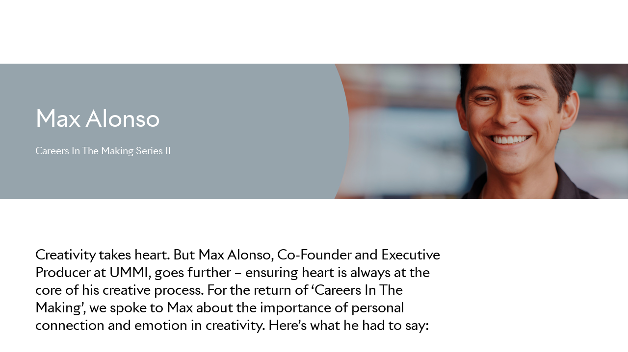

--- FILE ---
content_type: text/html; charset=utf-8
request_url: https://www.canneslions.com/news/careers-in-the-making-max-alonso
body_size: 31713
content:
<!DOCTYPE html><html lang="en"><script type="text/javascript">!function(a,b,c,d,e,f,g,h){a.RaygunObject=e,a[e]=a[e]||function(){
              (a[e].o=a[e].o||[]).push(arguments)},f=b.createElement(c),g=b.getElementsByTagName(c)[0],
              f.async=1,f.src=d,g.parentNode.insertBefore(f,g),h=a.onerror,a.onerror=function(b,c,d,f,g){
              h&&h(b,c,d,f,g),g||(g=new Error(b)),a[e].q=a[e].q||[],a[e].q.push({
              e:g})}}(window,document,"script","//cdn.raygun.io/raygun4js/raygun.min.js","rg4js");

              rg4js('apiKey', 'mYFe8M0G7DKOsHFo7NniUg');
              rg4js('enableCrashReporting', true);
              rg4js('options', {
                excludedHostnames: ['localhost'],
                ignore3rdPartyErrors: true,
                disablePulse: true,
              })</script><head><title>Careers In The Making  |  Max Alonso</title><meta charSet="utf-8"/><meta name="viewport" content="width=device-width, initial-scale=1"/><meta name="description" content="Every delegate deserves their moment at the world’s biggest celebration of creativity. For our ‘Careers in the Making’ series, we’re shining the spotlight on some of the Festival’s most inspiring creative journeys. "/><link rel="icon" href="/canneslions/favicon.ico"/><link rel="manifest" href="/canneslions/manifest.webmanifest"/><link rel="apple-touch-icon" href="/canneslions/apple-touch-icon.png"/><link rel="canonical" href="https://www.canneslions.com/news/careers-in-the-making-max-alonso"/><meta property="og:title" content="Careers In The Making  |  Max Alonso"/><meta property="og:type" content="website"/><meta property="og:description" content="Every delegate deserves their moment at the world’s biggest celebration of creativity. For our ‘Careers in the Making’ series, we’re shining the spotlight on some of the Festival’s most inspiring creative journeys. "/><meta property="og:url" content=""/><meta property="og:image" content="//images.ctfassets.net/vjs6vfoxg7y6/4opCcrk7JYjMCKvmvacrmm/260c0f614f4f5c17ebba85ea5eab3fe6/Open_Graph_Image_home.png"/><meta name="twitter:card" content="summary_large_image"/><meta name="twitter:title" content="Careers In The Making  |  Max Alonso"/><meta name="twitter:description" content="Every delegate deserves their moment at the world’s biggest celebration of creativity. For our ‘Careers in the Making’ series, we’re shining the spotlight on some of the Festival’s most inspiring creative journeys. "/><meta name="twitter:image" content="//images.ctfassets.net/vjs6vfoxg7y6/4opCcrk7JYjMCKvmvacrmm/260c0f614f4f5c17ebba85ea5eab3fe6/Open_Graph_Image_home.png"/><meta name="next-head-count" content="17"/><link data-next-font="" rel="preconnect" href="/" crossorigin="anonymous"/><script id="airgap-script" data-nscript="beforeInteractive">"use strict";function _typeof(t){return(_typeof="function"==typeof Symbol&&"symbol"==typeof Symbol.iterator?function(t){return typeof t}:function(t){return t&&"function"==typeof Symbol&&t.constructor===Symbol&&t!==Symbol.prototype?"symbol":typeof t})(t)}!function(){self.airgap={readyQueue:[],ready(e){this.readyQueue.push(e)},...self.airgap};const e=()=>{const e="__tcfapiLocator",t=[],a=window;let n,s,o=a;for(;o;){try{if(o.frames[e]){n=o;break}}catch(e){}if(o===a.top)break;o=o.parent}n||(!function t(){const n=a.document,s=!!a.frames[e];if(!s)if(n.body){const t=n.createElement("iframe");t.style.cssText="display:none",t.name=e,n.body.appendChild(t)}else setTimeout(t,5);return!s}(),a.__tcfapi=function(...e){if(!e.length)return t;"setGdprApplies"===e[0]?e.length>3&&2===parseInt(e[1],10)&&"boolean"==typeof e[3]&&(s=e[3],"function"==typeof e[2]&&e[2]("set",!0)):"ping"===e[0]?"function"==typeof e[2]&&e[2]({gdprApplies:s,cmpLoaded:!1,cmpStatus:"stub"}):t.push(e)},a.addEventListener("message",(function(e){const t="string"==typeof e.data;let a={};if(t)try{a=JSON.parse(e.data)}catch(e){}else a=e.data;const n="object"==typeof a&&null!==a?a.__tcfapiCall:null;n&&window.__tcfapi(n.command,n.version,(function(a,s){let o={__tcfapiReturn:{returnValue:a,success:s,callId:n.callId}};e&&e.source&&e.source.postMessage&&e.source.postMessage(t?JSON.stringify(o):o,"*")}),n.parameter)}),!1))};airgap.ready((t=>{"TCF_EU"===t.loadOptions.consentManagerConfig.initialViewStateByPrivacyRegime[t.getRegimes()[0]]&&("undefined"!=typeof module?module.exports=e:e())}))}();</script><noscript data-n-css=""></noscript><script defer="" nomodule="" src="/_next/static/chunks/polyfills-42372ed130431b0a.js"></script><script id="airgap-external" src="https://transcend-cdn.com/cm/ef49a3f1-d8c1-47d6-88fc-50e41130631f/airgap.js" data-cfasync="false" data-local-sync="allow-network-observable" data-prompt="1" data-report-only="off" data-dismissed-view-state="Collapsed" data-tcf-ui-dismissed-view-state="Collapsed" defer="" data-nscript="beforeInteractive"></script><script src="/_next/static/chunks/webpack-6f622387f1f29b18.js" defer=""></script><script src="/_next/static/chunks/framework-88abec0c1b0674ab.js" defer=""></script><script src="/_next/static/chunks/main-b0e24a9362bd8f4a.js" defer=""></script><script src="/_next/static/chunks/pages/_app-1f9a257321a0ac01.js" defer=""></script><script src="/_next/static/chunks/pages/%5Bsite%5D/%5B...slug%5D-de3f32f49a12dfd3.js" defer=""></script><script src="/_next/static/I9t9jd7MoPkYcBUor3_HJ/_buildManifest.js" defer=""></script><script src="/_next/static/I9t9jd7MoPkYcBUor3_HJ/_ssgManifest.js" defer=""></script></head><body><div id="__next"><style data-emotion="css-global 1uy82ox">html{line-height:1.15;-webkit-text-size-adjust:100%;}body{margin:0;}main{display:block;}h1{font-size:2em;margin:0.67em 0;}hr{box-sizing:content-box;height:0;overflow:visible;}pre{font-family:monospace,monospace;font-size:1em;}a{background-color:transparent;}abbr[title]{border-bottom:none;-webkit-text-decoration:underline;text-decoration:underline;-webkit-text-decoration:underline dotted;text-decoration:underline dotted;}b,strong{font-weight:bolder;}code,kbd,samp{font-family:monospace,monospace;font-size:1em;}small{font-size:80%;}sub,sup{font-size:75%;line-height:0;position:relative;vertical-align:baseline;}sub{bottom:-0.25em;}sup{top:-0.5em;}img{border-style:none;}button,input,optgroup,select,textarea{font-family:inherit;font-size:100%;line-height:1.15;margin:0;}button,input{overflow:visible;}button,select{text-transform:none;}button,[type="button"],[type="reset"],[type="submit"]{-webkit-appearance:button;}button::-moz-focus-inner,[type="button"]::-moz-focus-inner,[type="reset"]::-moz-focus-inner,[type="submit"]::-moz-focus-inner{border-style:none;padding:0;}button:-moz-focusring,[type="button"]:-moz-focusring,[type="reset"]:-moz-focusring,[type="submit"]:-moz-focusring{outline:1px dotted ButtonText;}fieldset{padding:0.35em 0.75em 0.625em;}legend{box-sizing:border-box;color:inherit;display:table;max-width:100%;padding:0;white-space:normal;}progress{vertical-align:baseline;}textarea{overflow:auto;}[type="checkbox"],[type="radio"]{box-sizing:border-box;padding:0;}[type="number"]::-webkit-inner-spin-button,[type="number"]::-webkit-outer-spin-button{height:auto;}[type="search"]{-webkit-appearance:textfield;outline-offset:-2px;}[type="search"]::-webkit-search-decoration{-webkit-appearance:none;}::-webkit-file-upload-button{-webkit-appearance:button;font:inherit;}details{display:block;}summary{display:-webkit-box;display:-webkit-list-item;display:-ms-list-itembox;display:list-item;}template{display:none;}[hidden]{display:none;}@font-face{font-family:'Noto Sans';src:url(https://fonts.gstatic.com/s/notosans/v9/o-0IIpQlx3QUlC5A4PNr5TRASf6M7Q.woff2) format('woff2');font-weight:normal;font-display:swap;font-style:normal;}@font-face{font-family:'Noto Sans';src:url(https://fonts.gstatic.com/s/notosans/v9/o-0NIpQlx3QUlC5A4PNjXhFVZNyBx2pqPA.woff2) format('woff2');font-weight:bold;font-display:swap;font-style:normal;}@font-face{font-family:'Riviera Nights';font-style:normal;font-display:swap;src:url(/_next/static/031eae85a2e92f567c9f161819002a92.woff2) format('woff2'),url(/_next/static/fce9566b6dc9837bc8dea6924a8b6aae.woff) format('woff');font-weight:bold;}@font-face{font-family:'Riviera Nights';font-display:swap;src:url(/_next/static/391a5484bdc9468741e3d1a458a3afc2.woff2) format('woff2'),url(/_next/static/b7dd22360c863a9eed4ddc2336bff5ce.woff) format('woff');font-weight:bold;font-style:italic;}@font-face{font-family:'Riviera Nights';font-style:normal;font-display:swap;src:url(/_next/static/6a8a851df634d8c10d90a46586cb5f91.woff2) format('woff2'),url(/_next/static/eeb5af21c7f17265e2fbb5a8e8f0d36a.woff) format('woff');font-weight:normal;}@font-face{font-family:'Riviera Nights';font-style:italic;font-display:swap;src:url(/_next/static/7c9f36b4b86ab8559fd9347dec69c396.woff2) format('woff2'),url(/_next/static/62b1baede456d19414fd924bc0b0d08b.woff) format('woff');font-weight:normal;}@font-face{font-family:'Riviera Nights';font-style:normal;font-display:swap;src:url(/_next/static/ffd00e5a2bf9a701b6e90e6a3bbf2754.woff) format('woff2'),url(/_next/static/ff6817cc8e0c555723e0914214adce43.woff2) format('woff');font-weight:500;}@font-face{font-family:'Riviera Nights';font-display:swap;src:url(/_next/static/9f6c741a3ec55ce1d240e6d2aa40808e.woff2) format('woff2'),url(/_next/static/d1a426956db91105668ec97cb5cb4763.woff) format('woff');font-weight:500;font-style:italic;}@font-face{font-family:'Riviera Nights';font-style:normal;font-display:swap;src:url(/_next/static/e8e129f84db8c518448cfa40deeaedb4.woff2) format('woff2'),url(/_next/static/fd0d0e51e472f01b0ff4c7efa89fbdcb.woff) format('woff');font-weight:300;}@font-face{font-family:'Riviera Nights';font-display:swap;src:url(/_next/static/4e51270f8c17210efd2dcc29354f98a6.woff2) format('woff2'),url(/_next/static/54164a0c120913b40560340e0cfc9fb8.woff) format('woff');font-weight:300;font-style:italic;}@font-face{font-family:'SangBleu Empire';font-style:normal;font-display:swap;src:url(/_next/static/64c2652c573f5e33ed85d24c1074f98f.woff2) format('woff2'),url(/_next/static/7207a4115e26198d6f799c53620a066b.woff) format('woff');font-weight:normal;}:root{font-size:62.5%;}*{box-sizing:border-box;}html{height:100%;}body{font-family:Riviera Nights;font-size:1.6rem;-webkit-font-smoothing:antialiased;-moz-osx-font-smoothing:grayscale;color:initial;background-color:#FFFFFF;}#__next{min-height:100vh;display:-webkit-box;display:-webkit-flex;display:-ms-flexbox;display:flex;-webkit-flex-direction:column;-ms-flex-direction:column;flex-direction:column;}a,a:hover,a:focus,a:active,a:focus:active{color:#205DD7;text-decoration-thickness:1px;text-underline-offset:0.4rem;}a:visited,a:hover:visited,a:focus:visited,a:active:visited,a:focus:active:visited{color:#611C87;}a:hover,a:hover:hover,a:focus:hover,a:active:hover,a:focus:active:hover{color:#143B89;text-decoration-thickness:2px;}a:focus,a:hover:focus,a:focus:focus,a:active:focus,a:focus:active:focus{color:black;text-decoration-thickness:2px;}img{max-width:100%;}mark{background:#F9BD59;}svg{display:block;}table{border:1px solid #D2D2D2;border-collapse:collapse;border-spacing:0;margin-top:1.2rem;margin-bottom:2.4rem;text-align:left;display:block;overflow-x:auto;white-space:nowrap;width:-webkit-fit-content;width:-moz-fit-content;width:fit-content;max-width:100%;scrollbar-width:thin;scrollbar-color:#2E2E2E transparent;}@media screen and (min-width: 768px){table{display:table;overflow-x:visible;white-space:normal;}}table thead th{background-color:#2E2E2E;border:1px solid #D2D2D2;color:#FFFFFF!important;}table th{padding:0.8rem;text-align:left;}@media screen and (min-width: 0px){table th{min-width:15rem;padding:1.2rem 1.2rem;}}table tbody td{border:1px solid #D2D2D2;padding:0.8rem;text-align:left;}@media screen and (min-width: 0px){table tbody td{min-width:15rem;padding:0.8rem 1.2rem;}}table::-webkit-scrollbar{background-color:transparent;height:8px;}table::-webkit-scrollbar-track{background-color:transparent;}table::-webkit-scrollbar-thumb{background-color:#2E2E2E;border-radius:2rem;}</style><noscript><iframe src="https://www.googletagmanager.com/ns.html?id=GTM-F5CJ&amp;gtm_auth=pRnQ3CHuhN9dMFHXV6psTw&amp;gtm_preview=env-14" height="0" width="0" style="display:none;visibility:hidden"></iframe></noscript><style data-emotion="css kjlf0k">.css-kjlf0k{box-sizing:border-box;margin:0;min-width:0;width:100%;display:-webkit-box;display:-webkit-flex;display:-ms-flexbox;display:flex;gap:1.2rem;-webkit-flex-direction:column;-ms-flex-direction:column;flex-direction:column;font:inherit;font-weight:500;border-radius:0.4rem;font-size:1.4rem;}.css-kjlf0k .react-hot-toast,.css-kjlf0k .react-hot-toast--success,.css-kjlf0k .react-hot-toast--error{background:#2E2E2E;color:#FFFFFF;padding:1.6rem;}.css-kjlf0k .react-hot-toast--success{background:#008810;color:#FFFFFF;}.css-kjlf0k .react-hot-toast--error{background:#EB0023;color:#FFFFFF;}</style><div class="css-kjlf0k e3mvt0s0"><div data-rht-toaster="" style="position:fixed;z-index:9999;top:120px;left:16px;right:16px;bottom:16px;pointer-events:none"></div></div><span aria-hidden="true" tabindex="-1"></span><style data-emotion="css ln6j8x">.css-ln6j8x{box-sizing:border-box;margin:0;min-width:0;position:fixed;left:4%;top:12%;-webkit-transform:translateY(-50%);-moz-transform:translateY(-50%);-ms-transform:translateY(-50%);transform:translateY(-50%);opacity:0;-webkit-transition:-webkit-transform 0.3s,zIndex 0.3s,opacity 0.3s;transition:transform 0.3s,zIndex 0.3s,opacity 0.3s;z-index:-9999;}.css-ln6j8x:focus-within{-webkit-transform:translateY(0);-moz-transform:translateY(0);-ms-transform:translateY(0);transform:translateY(0);opacity:1;z-index:1001;}</style><div class="css-ln6j8x e1ll60we0"><style data-emotion="css o44jsg">.css-o44jsg{box-sizing:border-box;margin:0;min-width:0;position:relative;background:white;padding:14px;border-radius:0.4rem;-webkit-filter:drop-shadow(0px 2px 8px rgba(0,0,0,0.15));filter:drop-shadow(0px 2px 8px rgba(0,0,0,0.15));}</style><div aria-label="Skip to content links" class="css-o44jsg e1ll60we1"><style data-emotion="css eanjsk">.css-eanjsk{display:-webkit-box;display:-webkit-flex;display:-ms-flexbox;display:flex;-webkit-flex-direction:column;-ms-flex-direction:column;flex-direction:column;gap:6px;margin:0;padding:0;list-style-type:none;}</style><ul class="css-eanjsk e1ll60we2"><li><a id="nav-link-0" href="#content">Skip to main content</a></li></ul></div></div><style data-emotion="css srb175">.css-srb175{position:-webkit-sticky;position:sticky;top:0;z-index:1000;}</style><header id="header" class="css-srb175 eb1s2eb0"><style data-emotion="css 1hkaegy">.css-1hkaegy{padding:0 7.2rem;position:relative;display:-webkit-box;display:-webkit-flex;display:-ms-flexbox;display:flex;-webkit-align-items:center;-webkit-box-align:center;-ms-flex-align:center;align-items:center;min-height:80px;height:100%;border-bottom:0px;z-index:1000;background:#FFFFFF;-webkit-box-pack:justify;-webkit-justify-content:space-between;justify-content:space-between;}@media all and (-ms-high-contrast: none){.css-1hkaegy{height:80px;}}@media screen and (max-width: calc(1200px - 1px)){.css-1hkaegy{padding:0px 3.2rem;}}@media screen and (max-width: calc(992px - 1px)){.css-1hkaegy{padding:0px 1.6rem;}}@media screen and (max-width: calc(768px - 1px)){.css-1hkaegy{padding:0px 1.6rem;}}@media screen and (max-width: calc(281px)){.css-1hkaegy{padding:0px 0.4rem;}}</style><div class="css-1hkaegy e1i5ufw30"></div></header><style data-emotion="css 188girq">.css-188girq{display:-webkit-box;display:-webkit-flex;display:-ms-flexbox;display:flex;-webkit-align-items:center;-webkit-box-align:center;-ms-flex-align:center;align-items:center;gap:3.2rem;}</style><style data-emotion="css 12vbj4e">.css-12vbj4e{box-sizing:border-box;margin:0;min-width:0;padding-left:1.6rem;padding-right:1.6rem;width:100%;margin-left:auto;margin-right:auto;max-width:none;display:-webkit-box;display:-webkit-flex;display:-ms-flexbox;display:flex;-webkit-align-items:center;-webkit-box-align:center;-ms-flex-align:center;align-items:center;gap:3.2rem;}@media screen and (min-width: 576px){.css-12vbj4e{max-width:none;}}@media screen and (min-width: 768px){.css-12vbj4e{max-width:960px;}}@media screen and (min-width: 992px){.css-12vbj4e{max-width:1168px;}}</style><div width="100%" class="e1r02ag00 css-12vbj4e e70vmzt0"><style data-emotion="css ekm6s2">.css-ekm6s2{box-sizing:border-box;margin:0;min-width:0;display:-webkit-box;display:-webkit-flex;display:-ms-flexbox;display:flex;-webkit-align-items:center;-webkit-box-align:center;-ms-flex-align:center;align-items:center;color:#707070;font-family:Riviera Nights;width:100%;border-top:0px solid transparent;}</style><div class="css-ekm6s2 e1q7a0t90"><style data-emotion="css 1pj4tc3">.css-1pj4tc3{box-sizing:border-box;margin:0;min-width:0;display:-webkit-box;display:-webkit-flex;display:-ms-flexbox;display:flex;-webkit-align-items:center;-webkit-box-align:center;-ms-flex-align:center;align-items:center;min-height:5rem;padding-top:1.2rem;padding-bottom:1.2rem;}</style><div data-testid="breadcrumbs" aria-label="breadcrumb" role="navigation" class="css-1pj4tc3 e1q7a0t91"></div></div></div><style data-emotion="css 13wsl9w">.css-13wsl9w [id]{scroll-margin-top:80px!important;}</style><main id="content" class="css-13wsl9w e1rbuv3l0"><style data-emotion="css 1ltlm3v">.css-1ltlm3v{min-height:27.6rem;height:100%;}</style><style data-emotion="css qlmjyc">.css-qlmjyc{box-sizing:border-box;margin:0;min-width:0;min-height:27.6rem;position:relative;-webkit-background-position:center;background-position:center;background-repeat:no-repeat;-webkit-background-size:cover;background-size:cover;background-image:url('//images.ctfassets.net/vjs6vfoxg7y6/1dd6kJrKZEigQLAR2zZ1gA/30a7a4cf050110a69b2bb1da603dc844/Max_Alonso.jpg?w=1920');min-height:27.6rem;height:100%;}@media (max-width: 1200px){.css-qlmjyc{background-image:url('//images.ctfassets.net/vjs6vfoxg7y6/1dd6kJrKZEigQLAR2zZ1gA/30a7a4cf050110a69b2bb1da603dc844/Max_Alonso.jpg?w=1200');}}@media (max-width: 992px){.css-qlmjyc{background-image:url('//images.ctfassets.net/vjs6vfoxg7y6/1dd6kJrKZEigQLAR2zZ1gA/30a7a4cf050110a69b2bb1da603dc844/Max_Alonso.jpg?w=992');}}@media (max-width: 768px){.css-qlmjyc{background-image:url('//images.ctfassets.net/vjs6vfoxg7y6/1dd6kJrKZEigQLAR2zZ1gA/30a7a4cf050110a69b2bb1da603dc844/Max_Alonso.jpg?w=768');}}@media (max-width: 576px){.css-qlmjyc{background-image:url('//images.ctfassets.net/vjs6vfoxg7y6/1dd6kJrKZEigQLAR2zZ1gA/30a7a4cf050110a69b2bb1da603dc844/Max_Alonso.jpg?w=576');}}</style><div data-testid="media-image" src="//images.ctfassets.net/vjs6vfoxg7y6/1dd6kJrKZEigQLAR2zZ1gA/30a7a4cf050110a69b2bb1da603dc844/Max_Alonso.jpg?w=1920" class="e1tqqfxi0 css-qlmjyc eqazp5o1"><style data-emotion="css 1h7qzqm">.css-1h7qzqm{box-sizing:border-box;margin:0;min-width:0;display:-webkit-box;display:-webkit-flex;display:-ms-flexbox;display:flex;min-height:27.6rem;height:100%;background-color:rgba(0, 0, 0, 0.2);-webkit-flex-direction:column;-ms-flex-direction:column;flex-direction:column;-webkit-align-items:center;-webkit-box-align:center;-ms-flex-align:center;align-items:center;-webkit-box-pack:center;-ms-flex-pack:center;-webkit-justify-content:center;justify-content:center;}</style><div class="css-1h7qzqm e1tqqfxi3"><style data-emotion="css 1i8sqr6">.css-1i8sqr6{box-sizing:border-box;margin:0;min-width:0;padding-left:1.6rem;padding-right:1.6rem;width:100%;margin-left:auto;margin-right:auto;max-width:none;}@media screen and (min-width: 576px){.css-1i8sqr6{max-width:none;}}@media screen and (min-width: 768px){.css-1i8sqr6{max-width:960px;}}@media screen and (min-width: 992px){.css-1i8sqr6{max-width:1168px;}}</style><div width="100%" class="css-1i8sqr6 e70vmzt0"><style data-emotion="css 1twr9c3">.css-1twr9c3{box-sizing:border-box;margin:0;min-width:0;margin-left:-1.2rem;margin-right:-1.2rem;-webkit-box-flex-wrap:wrap;-webkit-flex-wrap:wrap;-ms-flex-wrap:wrap;flex-wrap:wrap;-webkit-box-pack:start;-ms-flex-pack:start;-webkit-justify-content:flex-start;justify-content:flex-start;display:-webkit-box;display:-webkit-flex;display:-ms-flexbox;display:flex;}</style><div class="css-1twr9c3 e70vmzt1"><style data-emotion="css 1cdaoex">.css-1cdaoex{box-sizing:border-box;margin:0;min-width:0;padding-left:1.2rem;padding-right:1.2rem;height:auto;width:12px;text-align:left;width:100%;}@media screen and (min-width: 768px){.css-1cdaoex{width:8px;}}@media screen and (min-width: 768px){.css-1cdaoex{width:66.66666666666666%;}}</style><div height="auto" width="12,,8" class="css-1cdaoex e1958c9o0"><style data-emotion="css 7hnlsw">.css-7hnlsw{box-sizing:border-box;margin:0;min-width:0;-webkit-align-items:flex-start;-webkit-box-align:flex-start;-ms-flex-align:flex-start;align-items:flex-start;padding-left:0;padding-right:0;padding-top:2.4rem;padding-bottom:2.4rem;-webkit-flex-direction:column;-ms-flex-direction:column;flex-direction:column;display:-webkit-box;display:-webkit-flex;display:-ms-flexbox;display:flex;}</style><div class="css-7hnlsw e70vmzt1"><style data-emotion="css 1vs86x8">.css-1vs86x8{box-sizing:border-box;margin:0;min-width:0;width:xsmall;height:xsmall;color:#FFFFFF;font-weight:normal;font-size:3.2rem;line-height:3.8rem;font-weight:400;font-family:Riviera Nights;word-wrap:break-word;overflow-wrap:break-word;word-break:break-word;max-width:100%;}@media screen and (min-width: 576px){.css-1vs86x8{width:medium;height:medium;}}@media screen and (min-width: 576px){.css-1vs86x8{font-size:4.8rem;line-height:5.6rem;}}</style><h1 color="#FFFFFF" font-weight="normal" class="css-1vs86x8 evbgdzb1">Max Alonso</h1><style data-emotion="css 1c6fpmc">.css-1c6fpmc{box-sizing:border-box;margin:0;min-width:0;width:large;height:large;color:#FFFFFF;padding-top:2.4rem;font-weight:normal;font-size:2rem;line-height:2.8rem;}</style><p color="#FFFFFF" class="css-1c6fpmc evbgdzb3">Careers In The Making Series II</p></div></div></div></div></div></div><style data-emotion="css vurnku">.css-vurnku{box-sizing:border-box;margin:0;min-width:0;}</style><div data-testid="spacer-id" class="css-vurnku e1o176590"><style data-emotion="css 8ne2l9">.css-8ne2l9{box-sizing:border-box;margin:0;min-width:0;margin-top:4.8rem;margin-bottom:4.8rem;width:100%;}@media screen and (min-width: 768px){.css-8ne2l9{margin-top:7.2rem;margin-bottom:7.2rem;}}.css-8ne2l9 div{scroll-margin-top:90px!important;}</style><div data-testid="spacer-child-wrapper" class="css-8ne2l9 e1o176591"><style data-emotion="css nc4m1y">.css-nc4m1y{box-sizing:border-box;margin:0;min-width:0;padding-left:1.6rem;padding-right:1.6rem;width:100%;margin-left:auto;margin-right:auto;max-width:none;}@media screen and (min-width: 576px){.css-nc4m1y{max-width:none;}}@media screen and (min-width: 768px){.css-nc4m1y{max-width:960px;}}@media screen and (min-width: 992px){.css-nc4m1y{max-width:1168px;}}</style><div width="100%" id="careers-in-the-making-intro-max-alonso" class="ezb43301 css-nc4m1y e70vmzt0"><div class="css-1twr9c3 e70vmzt1"><style data-emotion="css 1k50y9j">.css-1k50y9j{box-sizing:border-box;margin:0;min-width:0;padding-left:1.2rem;padding-right:1.2rem;height:auto;width:12px;width:100%;}@media screen and (min-width: 768px){.css-1k50y9j{width:9px;}}@media screen and (min-width: 768px){.css-1k50y9j{width:75%;}}</style><div height="auto" width="12,,9" class="css-1k50y9j e1958c9o0"><style data-emotion="css 1git7hb">.css-1git7hb{box-sizing:border-box;margin:0;min-width:0;-webkit-align-items:normal;-webkit-box-align:normal;-ms-flex-align:normal;align-items:normal;display:-webkit-box;display:-webkit-flex;display:-ms-flexbox;display:flex;-webkit-flex-direction:column;-ms-flex-direction:column;flex-direction:column;padding:0;padding-left:0;padding-right:0;}</style><div class="css-1git7hb ezb43300"><style data-emotion="css 1c9noep">.css-1c9noep{width:100%;margin-top:0;text-align:left;}@media screen and (max-width: calc(576px - 1px)){.css-1c9noep{margin-top:0;}}.css-1c9noep p:first-of-type{margin-top:0;}.css-1c9noep p:last-of-type{margin-bottom:0;}@media all and (-ms-high-contrast: none),(-ms-high-contrast: active){.css-1c9noep{-webkit-flex:0 0 auto;-ms-flex:0 0 auto;flex:0 0 auto;}}</style><style data-emotion="css 1h3p0dj">.css-1h3p0dj{box-sizing:border-box;margin:0;min-width:0;width:large;height:large;font-weight:normal;font-size:2rem;line-height:2.8rem;width:100%;margin-top:0;text-align:left;}@media screen and (max-width: calc(576px - 1px)){.css-1h3p0dj{margin-top:0;}}.css-1h3p0dj p:first-of-type{margin-top:0;}.css-1h3p0dj p:last-of-type{margin-bottom:0;}@media all and (-ms-high-contrast: none),(-ms-high-contrast: active){.css-1h3p0dj{-webkit-flex:0 0 auto;-ms-flex:0 0 auto;flex:0 0 auto;}}</style><div class="ezb43302 css-1h3p0dj evbgdzb3"><style data-emotion="css jt9uxo">.css-jt9uxo{font-size:1.8rem;line-height:2.6rem;}.css-jt9uxo h1,.css-jt9uxo h2,.css-jt9uxo h3,.css-jt9uxo h4,.css-jt9uxo h5{font-family:Riviera Nights;margin:2.4rem 0;font-weight:bold;}.css-jt9uxo h1{font-size:3.2rem;line-height:4rem;font-weight:500;}.css-jt9uxo h2{font-size:2.8rem;line-height:3.6rem;font-weight:400;}.css-jt9uxo h3{font-size:2.4rem;line-height:3.2rem;font-weight:400;}.css-jt9uxo h4{font-size:2rem;line-height:2.8rem;font-weight:400;}.css-jt9uxo h5{font-size:1.4rem;line-height:2.2rem;font-weight:700;text-transform:uppercase;letter-spacing:0.16em;}.css-jt9uxo p{font-family:Riviera Nights;font-size:1.8rem;line-height:2.6rem;white-space:pre-line;}.css-jt9uxo li{font-family:Riviera Nights;padding-top:1.2rem;}.css-jt9uxo li:first-of-type{padding-top:0px;}.css-jt9uxo strong{font-weight:bold;}.css-jt9uxo strong em{font-family:inherit;}.css-jt9uxo em{font-style:italic;font-family:inherit;}.css-jt9uxo em strong{font-family:inherit;}</style><div class="css-jt9uxo ea4ddxv0"><h2 id="[base64]">Creativity takes heart. But Max Alonso, Co-Founder and Executive Producer at UMMI, goes further – ensuring heart is always at the core of his creative process. For the return of ‘Careers In The Making’, we spoke to Max about the importance of personal connection and emotion in creativity. Here’s what he had to say:</h2>
</div></div></div></div></div></div></div><div data-testid="spacer-child-wrapper" class="css-8ne2l9 e1o176591"><style data-emotion="css 1tyndxa">.css-1tyndxa{-webkit-box-pack:center;-ms-flex-pack:center;-webkit-justify-content:center;justify-content:center;}</style><style data-emotion="css zxuevg">.css-zxuevg{box-sizing:border-box;margin:0;min-width:0;padding-left:1.6rem;padding-right:1.6rem;width:100%;margin-left:auto;margin-right:auto;max-width:none;-webkit-box-pack:center;-ms-flex-pack:center;-webkit-justify-content:center;justify-content:center;}@media screen and (min-width: 576px){.css-zxuevg{max-width:none;}}@media screen and (min-width: 768px){.css-zxuevg{max-width:960px;}}@media screen and (min-width: 992px){.css-zxuevg{max-width:1168px;}}</style><div width="100%" id="max-alonso" class="e1eabhlj0 css-zxuevg e70vmzt0"><style data-emotion="css yh5xo0">.css-yh5xo0{box-sizing:border-box;margin:0;min-width:0;margin-left:-1.2rem;margin-right:-1.2rem;-webkit-box-flex-wrap:wrap;-webkit-flex-wrap:wrap;-ms-flex-wrap:wrap;flex-wrap:wrap;-webkit-box-pack:center;-ms-flex-pack:center;-webkit-justify-content:center;justify-content:center;display:-webkit-box;display:-webkit-flex;display:-ms-flexbox;display:flex;}</style><div class="css-yh5xo0 e70vmzt1"><style data-emotion="css 1q8vesw">.css-1q8vesw{box-sizing:border-box;margin:0;min-width:0;padding-left:1.2rem;padding-right:1.2rem;height:auto;width:12px;width:100%;}</style><div height="auto" width="12" class="css-1q8vesw e1958c9o0"><style data-emotion="css 11jnik">.css-11jnik{display:inline;margin:auto 0;}</style><style data-emotion="css 1j2hz2f">.css-1j2hz2f{box-sizing:border-box;margin:0;min-width:0;max-height:100%;height:100%;display:inline;margin:auto 0;}</style><div class="e1eabhlj2 css-1j2hz2f e1rpqjz1"><style data-emotion="css 1gtxfmp">.css-1gtxfmp{box-sizing:border-box;margin:0;min-width:0;min-height:0;height:0;position:relative;max-width:100%;overflow:hidden;aspect-ratio:16/9;height:auto;min-height:0;max-height:100%;}.css-1gtxfmp iframe{background:black;}</style><div data-testid="video-box" height="0" class="css-1gtxfmp e1rpqjz0"></div></div></div></div></div></div><div data-testid="spacer-child-wrapper" class="css-8ne2l9 e1o176591"><div width="100%" id="read-the-transcript" class="ezb43301 css-nc4m1y e70vmzt0"><div class="css-1twr9c3 e70vmzt1"><div height="auto" width="12,,9" class="css-1k50y9j e1958c9o0"><div class="css-1git7hb ezb43300"><style data-emotion="css pmixee">.css-pmixee{box-sizing:border-box;margin:0;min-width:0;width:medium;height:medium;text-align:left;font-size:2.8rem;line-height:3.6rem;font-weight:400;font-family:Riviera Nights;}</style><h3 class="css-pmixee evbgdzb2">Read the transcript</h3><style data-emotion="css bw6oun">.css-bw6oun{width:100%;margin-top:1.6rem;text-align:left;}@media screen and (max-width: calc(576px - 1px)){.css-bw6oun{margin-top:2.4rem;}}.css-bw6oun p:first-of-type{margin-top:0;}.css-bw6oun p:last-of-type{margin-bottom:0;}@media all and (-ms-high-contrast: none),(-ms-high-contrast: active){.css-bw6oun{-webkit-flex:0 0 auto;-ms-flex:0 0 auto;flex:0 0 auto;}}</style><style data-emotion="css inijr9">.css-inijr9{box-sizing:border-box;margin:0;min-width:0;width:large;height:large;font-weight:normal;font-size:2rem;line-height:2.8rem;width:100%;margin-top:1.6rem;text-align:left;}@media screen and (max-width: calc(576px - 1px)){.css-inijr9{margin-top:2.4rem;}}.css-inijr9 p:first-of-type{margin-top:0;}.css-inijr9 p:last-of-type{margin-bottom:0;}@media all and (-ms-high-contrast: none),(-ms-high-contrast: active){.css-inijr9{-webkit-flex:0 0 auto;-ms-flex:0 0 auto;flex:0 0 auto;}}</style><div class="ezb43302 css-inijr9 evbgdzb3"><div class="css-jt9uxo ea4ddxv0"><p>I really consider myself as a creative thinker. My creative process was influenced by music and discovering music as a way of performing my ideas was great on my creative path.</p>
<p>A great moment of life was the opportunity of writing my first song and sharing that with people that I love was amazing because you can connect in a very different way. We create content for brands that are full hearted and working with our hearts. That's also something that I try to communicate a lot because it's key, like when you put your heart, your sentiment, your intention to a project, that really shows in the results.</p>
</div></div></div></div></div></div></div><style data-emotion="css pyllh0">.css-pyllh0{box-sizing:border-box;margin:0;min-width:0;margin-top:0;margin-bottom:0;width:100%;}.css-pyllh0 div{scroll-margin-top:90px!important;}</style><div data-testid="spacer-child-wrapper" class="css-pyllh0 e1o176591"><style data-emotion="css hd0k8t">.css-hd0k8t{box-sizing:border-box;margin:0;min-width:0;padding-top:7.2rem;padding-bottom:7.2rem;background-color:#BBCDD8;}@media screen and (min-width: 992px){.css-hd0k8t{padding-top:14.4rem;padding-bottom:14.4rem;}}</style><div class="css-hd0k8t e1i3hk090"><style data-emotion="css 5cm1aq">.css-5cm1aq{color:#000000;}</style><style data-emotion="css a3soi2">.css-a3soi2{box-sizing:border-box;margin:0;min-width:0;padding-left:1.6rem;padding-right:1.6rem;width:100%;margin-left:auto;margin-right:auto;max-width:none;color:#000000;}@media screen and (min-width: 576px){.css-a3soi2{max-width:none;}}@media screen and (min-width: 768px){.css-a3soi2{max-width:960px;}}@media screen and (min-width: 992px){.css-a3soi2{max-width:1168px;}}</style><div width="100%" class="e1i3hk091 css-a3soi2 e70vmzt0"><style data-emotion="css qgu0xv">.css-qgu0xv{-webkit-flex-direction:row;-ms-flex-direction:row;flex-direction:row;-webkit-align-items:center;-webkit-box-align:center;-ms-flex-align:center;align-items:center;}</style><style data-emotion="css 198x4a2">.css-198x4a2{box-sizing:border-box;margin:0;min-width:0;margin-left:-1.2rem;margin-right:-1.2rem;-webkit-box-flex-wrap:wrap;-webkit-flex-wrap:wrap;-ms-flex-wrap:wrap;flex-wrap:wrap;display:-webkit-box;display:-webkit-flex;display:-ms-flexbox;display:flex;-webkit-flex-direction:row;-ms-flex-direction:row;flex-direction:row;-webkit-align-items:center;-webkit-box-align:center;-ms-flex-align:center;align-items:center;}</style><div class="e1i3hk092 css-198x4a2 e70vmzt1"><style data-emotion="css i6iu0a">.css-i6iu0a{box-sizing:border-box;margin:0;min-width:0;padding-left:1.2rem;padding-right:1.2rem;height:auto;width:12px;width:100%;}@media screen and (min-width: 992px){.css-i6iu0a{width:9px;}}@media screen and (min-width: 992px){.css-i6iu0a{width:75%;}}</style><div height="auto" width="12,,,9" class="css-i6iu0a e1958c9o0"><style data-emotion="css sa7iah">.css-sa7iah{width:26px;min-width:26px;height:26px;display:inline-block;vertical-align:middle;pointer-events:none;}</style><span height="26px" width="26px" data-testid="icon" aria-hidden="true" display="inline-block" class="css-sa7iah e1o6po0j0"><svg width="100%" height="100%" viewBox="0 0 28 30" fill="#000000" stroke-width="2" stroke-linecap="butt" stroke-linejoin="bevel" xmlns="http://www.w3.org/2000/svg"><path d="M12.4951 0L6.47557 17.465H11.127V29.0769H0V17.3706L7.29642 0H12.4951ZM28 0L21.9805 17.465H26.6319V29.0769H15.5049V17.3706L22.8013 0H28Z" fill="#000000"></path></svg></span><style data-emotion="css nx853c">.css-nx853c{box-sizing:border-box;margin:0;min-width:0;border-left:solid;margin:2.4rem;padding-left:1.6rem;border-left-width:2px;border-color:#000000;}@media screen and (max-width: calc(576px - 1px)){.css-nx853c{border-left:none;}}</style><div class="css-nx853c e1i3hk098"><style data-emotion="css llu970">.css-llu970{box-sizing:border-box;margin:0;min-width:0;border-left:none;border-left-width:2px;}@media screen and (max-width: calc(576px - 1px)){.css-llu970{border-left:solid;padding-left:1.6rem;border-color:#000000;}}</style><div class="css-llu970 e1i3hk099"><style data-emotion="css 2jvgqa">.css-2jvgqa{box-sizing:border-box;margin:0;min-width:0;width:xsmall;height:xsmall;font-size:2rem;line-height:2.8rem;font-weight:400;font-family:Riviera Nights;}@media screen and (min-width: 576px){.css-2jvgqa{width:large;height:large;}}@media screen and (min-width: 576px){.css-2jvgqa{font-size:3.2rem;line-height:4rem;}}</style><h3 class="css-2jvgqa evbgdzb2">
When you put your heart, your sentiment, your intention to a project, that really shows in the results</h3></div><style data-emotion="css 1yexeml">.css-1yexeml{-webkit-flex-direction:column;-ms-flex-direction:column;flex-direction:column;-webkit-align-items:center;-webkit-box-align:center;-ms-flex-align:center;align-items:center;padding-top:4.8rem;}@media screen and (max-width: calc(992px - 1px)){.css-1yexeml{-webkit-flex-direction:row;-ms-flex-direction:row;flex-direction:row;}}@media screen and (max-width: calc(576px - 1px)){.css-1yexeml{-webkit-flex-direction:column;-ms-flex-direction:column;flex-direction:column;-webkit-align-items:flex-start;-webkit-box-align:flex-start;-ms-flex-align:flex-start;align-items:flex-start;padding-top:2.4rem;}}</style><style data-emotion="css s531og">.css-s531og{box-sizing:border-box;margin:0;min-width:0;margin-left:-1.2rem;margin-right:-1.2rem;-webkit-box-flex-wrap:wrap;-webkit-flex-wrap:wrap;-ms-flex-wrap:wrap;flex-wrap:wrap;display:-webkit-box;display:-webkit-flex;display:-ms-flexbox;display:flex;-webkit-flex-direction:column;-ms-flex-direction:column;flex-direction:column;-webkit-align-items:center;-webkit-box-align:center;-ms-flex-align:center;align-items:center;padding-top:4.8rem;}@media screen and (max-width: calc(992px - 1px)){.css-s531og{-webkit-flex-direction:row;-ms-flex-direction:row;flex-direction:row;}}@media screen and (max-width: calc(576px - 1px)){.css-s531og{-webkit-flex-direction:column;-ms-flex-direction:column;flex-direction:column;-webkit-align-items:flex-start;-webkit-box-align:flex-start;-ms-flex-align:flex-start;align-items:flex-start;padding-top:2.4rem;}}</style><div class="e1i3hk095 css-s531og e70vmzt1"><style data-emotion="css 34j3oy">.css-34j3oy{display:none;}@media screen and (max-width: calc(992px - 1px)){.css-34j3oy{display:block;}}</style><style data-emotion="css 1q3g193">.css-1q3g193{box-sizing:border-box;margin:0;min-width:0;padding-left:1.2rem;padding-right:1.2rem;height:auto;width:3px;width:25%;display:none;}@media screen and (min-width: 576px){.css-1q3g193{width:3px;}}@media screen and (min-width: 768px){.css-1q3g193{width:2px;}}@media screen and (min-width: 992px){.css-1q3g193{width:0%;}}@media screen and (min-width: 576px){.css-1q3g193{width:25%;}}@media screen and (min-width: 768px){.css-1q3g193{width:16.666666666666664%;}}@media screen and (min-width: 992px){.css-1q3g193{width:0%;}}@media screen and (max-width: calc(992px - 1px)){.css-1q3g193{display:block;}}</style><div height="auto" width="3,3,2,0" class="e1i3hk097 css-1q3g193 e1958c9o0"><style data-emotion="css 5fav3">.css-5fav3{border-radius:0.4rem;overflow:hidden;}</style><style data-emotion="css 1oyss35">.css-1oyss35{box-sizing:border-box;margin:0;min-width:0;display:block;position:relative;aspect-ratio:1/1;border-radius:0.4rem;overflow:hidden;}</style><div class="e1i3hk0910 css-1oyss35 e179wlkf0"><style data-emotion="css 1ymu1zj">.css-1ymu1zj{position:absolute;left:0;top:0;width:100%;height:100%;object-fit:cover;}</style><style data-emotion="css 1d6z0od">.css-1d6z0od{box-sizing:border-box;margin:0;min-width:0;position:absolute;left:0;top:0;width:100%;height:100%;object-fit:cover;}</style><img data-testid="default-image" srcSet="//images.ctfassets.net/vjs6vfoxg7y6/4XeoQvzNZxXq0YlVadMtHf/5bda75f6f1bbf661b1c5777e3498a2b9/max_alonso_crop.png?w=102 102w, //images.ctfassets.net/vjs6vfoxg7y6/4XeoQvzNZxXq0YlVadMtHf/5bda75f6f1bbf661b1c5777e3498a2b9/max_alonso_crop.png?w=92 92w, //images.ctfassets.net/vjs6vfoxg7y6/4XeoQvzNZxXq0YlVadMtHf/5bda75f6f1bbf661b1c5777e3498a2b9/max_alonso_crop.png?w=270 270w, //images.ctfassets.net/vjs6vfoxg7y6/4XeoQvzNZxXq0YlVadMtHf/5bda75f6f1bbf661b1c5777e3498a2b9/max_alonso_crop.png?w=270 270w, //images.ctfassets.net/vjs6vfoxg7y6/4XeoQvzNZxXq0YlVadMtHf/5bda75f6f1bbf661b1c5777e3498a2b9/max_alonso_crop.png?w=270 270w" src="//images.ctfassets.net/vjs6vfoxg7y6/4XeoQvzNZxXq0YlVadMtHf/5bda75f6f1bbf661b1c5777e3498a2b9/max_alonso_crop.png?w=270" sizes="(max-width: 576px) 102px, (max-width: 768px) 92px, (max-width: 992px) 270px, (max-width: 1200px) 270px, 270px" alt="" class="e1i3hk0911 css-1d6z0od eqazp5o0"/></div></div><style data-emotion="css khe6yx">.css-khe6yx{box-sizing:border-box;margin:0;min-width:0;padding-left:1.2rem;padding-right:1.2rem;height:auto;width:12px;width:100%;}@media screen and (min-width: 576px){.css-khe6yx{width:9px;}}@media screen and (min-width: 768px){.css-khe6yx{width:10px;}}@media screen and (min-width: 992px){.css-khe6yx{width:12px;}}@media screen and (min-width: 576px){.css-khe6yx{width:75%;}}@media screen and (min-width: 768px){.css-khe6yx{width:83.33333333333334%;}}@media screen and (min-width: 992px){.css-khe6yx{width:100%;}}</style><div height="auto" width="12,9,10,12" class="css-khe6yx e1958c9o0"><style data-emotion="css r6oej2">.css-r6oej2{box-sizing:border-box;margin:0;min-width:0;padding-top:none;}@media screen and (max-width: calc(768px - 1px)){.css-r6oej2{padding-top:0.8rem;}}</style><div class="css-r6oej2 e1i3hk093"><style data-emotion="css 1ib0pyr">.css-1ib0pyr{box-sizing:border-box;margin:0;min-width:0;display:-webkit-box!important;-webkit-line-clamp:2;-webkit-box-orient:vertical;overflow:hidden;text-overflow:ellipsis;padding-bottom:1px;word-wrap:break-word;overflow-wrap:break-word;word-break:break-word;}</style><div class="css-1ib0pyr evbgdzb0"><style data-emotion="css eilvtk">.css-eilvtk{box-sizing:border-box;margin:0;min-width:0;width:xsmall;height:xsmall;font-size:2rem;line-height:2.8rem;font-weight:400;font-family:Riviera Nights;}</style><h3 class="css-eilvtk evbgdzb2">Max Alonso</h3></div><style data-emotion="css 3gje3s">.css-3gje3s{box-sizing:border-box;margin:0;min-width:0;display:-webkit-box!important;-webkit-line-clamp:1;-webkit-box-orient:vertical;overflow:hidden;text-overflow:ellipsis;padding-bottom:1px;word-wrap:break-word;overflow-wrap:break-word;word-break:break-word;}</style><div class="css-3gje3s evbgdzb0"><style data-emotion="css t16xm7">.css-t16xm7{box-sizing:border-box;margin:0;min-width:0;width:xsmall;height:xsmall;font-weight:normal;font-size:1.4rem;line-height:2.2rem;}</style><p class="css-t16xm7 evbgdzb3">Co-Founder and Executive Producer</p></div><div class="css-3gje3s evbgdzb0"><style data-emotion="css 9xgow3">.css-9xgow3{box-sizing:border-box;margin:0;min-width:0;width:xsmall;height:xsmall;font-weight:normal;font-size:1.4rem;line-height:2.2rem;font-weight:bold;text-transform:uppercase;letter-spacing:0.08em;}</style><p class="css-9xgow3 evbgdzb4">UMMI</p></div><div class="css-3gje3s evbgdzb0"><p class="css-t16xm7 evbgdzb3"></p></div></div></div></div></div></div><style data-emotion="css jicwd5">.css-jicwd5{display:block;}@media screen and (max-width: calc(992px - 1px)){.css-jicwd5{display:none;}}</style><style data-emotion="css u0vfuq">.css-u0vfuq{box-sizing:border-box;margin:0;min-width:0;padding-left:1.2rem;padding-right:1.2rem;height:auto;width:0%;width:0%;display:block;}@media screen and (min-width: 992px){.css-u0vfuq{width:3px;}}@media screen and (min-width: 992px){.css-u0vfuq{width:25%;}}@media screen and (max-width: calc(992px - 1px)){.css-u0vfuq{display:none;}}</style><div height="auto" data-testid="fsImageColumn" width="0,,,3" class="e1i3hk096 css-u0vfuq e1958c9o0"><div class="e1i3hk0910 css-1oyss35 e179wlkf0"><img data-testid="default-image" srcSet="//images.ctfassets.net/vjs6vfoxg7y6/4XeoQvzNZxXq0YlVadMtHf/5bda75f6f1bbf661b1c5777e3498a2b9/max_alonso_crop.png?w=102 102w, //images.ctfassets.net/vjs6vfoxg7y6/4XeoQvzNZxXq0YlVadMtHf/5bda75f6f1bbf661b1c5777e3498a2b9/max_alonso_crop.png?w=92 92w, //images.ctfassets.net/vjs6vfoxg7y6/4XeoQvzNZxXq0YlVadMtHf/5bda75f6f1bbf661b1c5777e3498a2b9/max_alonso_crop.png?w=270 270w, //images.ctfassets.net/vjs6vfoxg7y6/4XeoQvzNZxXq0YlVadMtHf/5bda75f6f1bbf661b1c5777e3498a2b9/max_alonso_crop.png?w=270 270w, //images.ctfassets.net/vjs6vfoxg7y6/4XeoQvzNZxXq0YlVadMtHf/5bda75f6f1bbf661b1c5777e3498a2b9/max_alonso_crop.png?w=270 270w" src="//images.ctfassets.net/vjs6vfoxg7y6/4XeoQvzNZxXq0YlVadMtHf/5bda75f6f1bbf661b1c5777e3498a2b9/max_alonso_crop.png?w=270" sizes="(max-width: 576px) 102px, (max-width: 768px) 92px, (max-width: 992px) 270px, (max-width: 1200px) 270px, 270px" alt="" class="e1i3hk0911 css-1d6z0od eqazp5o0"/></div></div></div></div></div></div><div data-testid="spacer-child-wrapper" class="css-8ne2l9 e1o176591"><div width="100%" id="read-the-transcript-max-alonso-2" class="ezb43301 css-nc4m1y e70vmzt0"><div class="css-1twr9c3 e70vmzt1"><div height="auto" width="12,,9" class="css-1k50y9j e1958c9o0"><div class="css-1git7hb ezb43300"><h3 class="css-pmixee evbgdzb2">   </h3><div class="ezb43302 css-inijr9 evbgdzb3"><div class="css-jt9uxo ea4ddxv0"><p>So understanding your emotions, understanding what you want, where you want to get, which are your references, which are your influences, that's part of your heart. I really think that developing skills and learning and getting knowledge from people that are a lot more experienced, it's great because we, we have the opportunity of making something better in our personal projects. So that's why I decided to come.</p>
<p>I really think that being creative, it's not a last name or, uh, a job position that we add to our actual job, but it's a way of living and understanding life through being creative. It's like a skill that we have to develop and practice all of days. I consider myself a warrior of the new technologies. I really think that on advertisement, on marketing, we are all of the time changing and changing. So we have to be very receptive to what the world is requiring or your projects are requiring. So I love that. I love to be changing, learning – and that's why I'm here.</p>
</div></div></div></div></div></div></div><div data-testid="spacer-child-wrapper" class="css-8ne2l9 e1o176591"><div id="careers-in-the-making-series-or-all" class="css-vurnku eqk2l850"><div width="100%" class="css-1i8sqr6 e70vmzt0"><style data-emotion="css m8wtmm">.css-m8wtmm{box-sizing:border-box;margin:0;min-width:0;padding-left:0;padding-right:0;width:100%;margin-left:auto;margin-right:auto;max-width:none;}@media screen and (min-width: 576px){.css-m8wtmm{max-width:none;}}@media screen and (min-width: 768px){.css-m8wtmm{max-width:960px;}}@media screen and (min-width: 992px){.css-m8wtmm{max-width:1168px;}}</style><div width="100%" class="css-m8wtmm e70vmzt0"><style data-emotion="css pmjpzk">.css-pmjpzk{box-sizing:border-box;margin:0;min-width:0;margin-left:-1.2rem;margin-right:-1.2rem;-webkit-box-flex-wrap:wrap;-webkit-flex-wrap:wrap;-ms-flex-wrap:wrap;flex-wrap:wrap;-webkit-box-pack:justify;-webkit-justify-content:space-between;justify-content:space-between;-webkit-align-items:center;-webkit-box-align:center;-ms-flex-align:center;align-items:center;display:-webkit-box;display:-webkit-flex;display:-ms-flexbox;display:flex;}</style><div class="css-pmjpzk e70vmzt1"><style data-emotion="css yxpdxy">.css-yxpdxy{box-sizing:border-box;margin:0;min-width:0;width:100%;-webkit-box-pack:justify;-webkit-justify-content:space-between;justify-content:space-between;-webkit-align-items:baseline;-webkit-box-align:baseline;-ms-flex-align:baseline;align-items:baseline;display:-webkit-box;display:-webkit-flex;display:-ms-flexbox;display:flex;}@media screen and (max-width: calc(576px - 1px)){.css-yxpdxy{-webkit-box-flex-wrap:wrap;-webkit-flex-wrap:wrap;-ms-flex-wrap:wrap;flex-wrap:wrap;}}</style><div width="100%" class="css-yxpdxy e1abh9y80"><style data-emotion="css jy1wwu">.css-jy1wwu{box-sizing:border-box;margin:0;min-width:0;padding-left:1.2rem;padding-right:1.2rem;height:auto;width:12px;width:100%;}@media screen and (min-width: 576px){.css-jy1wwu{width:12px;}}@media screen and (min-width: 768px){.css-jy1wwu{width:8px;}}@media screen and (min-width: 576px){.css-jy1wwu{width:100%;}}@media screen and (min-width: 768px){.css-jy1wwu{width:66.66666666666666%;}}</style><div height="auto" width="12,12,8" class="css-jy1wwu e1958c9o0"><style data-emotion="css y1s86c">.css-y1s86c{box-sizing:border-box;margin:0;min-width:0;-webkit-flex-direction:row;-ms-flex-direction:row;flex-direction:row;-webkit-align-items:center;-webkit-box-align:center;-ms-flex-align:center;align-items:center;margin-bottom:2.4rem;margin-right:3.2rem;display:-webkit-box;display:-webkit-flex;display:-ms-flexbox;display:flex;}</style><div class="css-y1s86c e70vmzt1"><style data-emotion="css 182sbdg">.css-182sbdg{box-sizing:border-box;margin:0;min-width:0;width:medium;height:medium;font-weight:bold;font-size:2.8rem;line-height:3.6rem;font-weight:400;font-family:Riviera Nights;}</style><h3 font-weight="bold" class="css-182sbdg evbgdzb2">More Careers In The Making </h3></div></div></div></div></div><style data-emotion="css kq3e80">.css-kq3e80{-webkit-column-gap:0;column-gap:0;row-gap:2.4rem;}@media screen and (max-width: calc(576px - 1px)){.css-kq3e80{row-gap:2.4rem;margin-bottom:2.4rem;}}</style><style data-emotion="css 1hnowo3">.css-1hnowo3{box-sizing:border-box;margin:0;min-width:0;margin-left:-1.2rem;margin-right:-1.2rem;-webkit-box-flex-wrap:wrap;-webkit-flex-wrap:wrap;-ms-flex-wrap:wrap;flex-wrap:wrap;display:-webkit-box;display:-webkit-flex;display:-ms-flexbox;display:flex;-webkit-column-gap:0;column-gap:0;row-gap:2.4rem;}@media screen and (max-width: calc(576px - 1px)){.css-1hnowo3{row-gap:2.4rem;margin-bottom:2.4rem;}}</style><div class="eqk2l851 css-1hnowo3 e70vmzt1"><style data-emotion="css yisyhx">.css-yisyhx{box-sizing:border-box;margin:0;min-width:0;padding-left:1.2rem;padding-right:1.2rem;height:auto;width:12px;width:100%;}@media screen and (min-width: 576px){.css-yisyhx{width:12px;}}@media screen and (min-width: 768px){.css-yisyhx{width:6px;}}@media screen and (min-width: 992px){.css-yisyhx{width:3px;}}@media screen and (min-width: 576px){.css-yisyhx{width:100%;}}@media screen and (min-width: 768px){.css-yisyhx{width:50%;}}@media screen and (min-width: 992px){.css-yisyhx{width:25%;}}</style><div height="auto" width="12,12,6,3" data-testid="group-columns" class="css-yisyhx e1958c9o0"><style data-emotion="css sj4c2v">.css-sj4c2v{position:relative;-webkit-flex-direction:column;-ms-flex-direction:column;flex-direction:column;gap:1.6rem;color:#FFFFFF;height:100%;-webkit-transition:all 0.4s cubic-bezier(.1,0,0.17,1);transition:all 0.4s cubic-bezier(.1,0,0.17,1);}@media screen and (max-width: calc(576px - 1px)){.css-sj4c2v{-webkit-flex-direction:row;-ms-flex-direction:row;flex-direction:row;}}@media screen and (min-width: 576px){.css-sj4c2v>.enkcnp68{display:-webkit-box;display:-webkit-flex;display:-ms-flexbox;display:flex;}}.css-sj4c2v:hover .eo8h9sq1{text-decoration-color:#FFFFFF;-webkit-text-decoration:underline;text-decoration:underline;}.css-sj4c2v .enkcnp65{-webkit-transition:-webkit-transform 0.4s cubic-bezier(.1,0,0.17,1);transition:transform 0.4s cubic-bezier(.1,0,0.17,1);}.css-sj4c2v:hover .enkcnp65{-webkit-transform:scale(1.08);-moz-transform:scale(1.08);-ms-transform:scale(1.08);transform:scale(1.08);}.css-sj4c2v:hover .eo8h9sq3{-webkit-box-flex:1;-webkit-flex-grow:1;-ms-flex-positive:1;flex-grow:1;}.css-sj4c2v:hover .eo8h9sq3::after{content:"";display:block;width:100%;height:36%;position:absolute;left:0;bottom:0;}</style><style data-emotion="css 1reyn5w">.css-1reyn5w{gap:0.4rem;line-height:inherit;-webkit-text-decoration:none;text-decoration:none;}.css-1reyn5w:focus-visible{border-radius:0.4rem;outline-width:2px;outline-offset:0.2rem;outline-color:#000000;}</style><style data-emotion="css er1f6b">.css-er1f6b{box-sizing:border-box;margin:0;min-width:0;gap:0.4rem;line-height:inherit;-webkit-text-decoration:none;text-decoration:none;}.css-er1f6b:focus-visible{border-radius:0.4rem;outline-width:2px;outline-offset:0.2rem;outline-color:#000000;}</style><a target="_self" data-testid="link" class="eo8pjl1 css-er1f6b e70vmzt0" href="/news/careers-in-the-making-lex-remalante"><style data-emotion="css 19rx3a5">.css-19rx3a5{font-size:inherit;font-family:Riviera Nights;line-height:inherit;}</style><span class="css-19rx3a5 eo8pjl2"><style data-emotion="css 1kdnk0i">.css-1kdnk0i{box-sizing:border-box;margin:0;min-width:0;display:-webkit-box;display:-webkit-flex;display:-ms-flexbox;display:flex;position:relative;-webkit-flex-direction:column;-ms-flex-direction:column;flex-direction:column;gap:1.6rem;color:#FFFFFF;height:100%;-webkit-transition:all 0.4s cubic-bezier(.1,0,0.17,1);transition:all 0.4s cubic-bezier(.1,0,0.17,1);}@media screen and (max-width: calc(576px - 1px)){.css-1kdnk0i{-webkit-flex-direction:row;-ms-flex-direction:row;flex-direction:row;}}@media screen and (min-width: 576px){.css-1kdnk0i>.enkcnp68{display:-webkit-box;display:-webkit-flex;display:-ms-flexbox;display:flex;}}.css-1kdnk0i:hover .eo8h9sq1{text-decoration-color:#FFFFFF;-webkit-text-decoration:underline;text-decoration:underline;}.css-1kdnk0i .enkcnp65{-webkit-transition:-webkit-transform 0.4s cubic-bezier(.1,0,0.17,1);transition:transform 0.4s cubic-bezier(.1,0,0.17,1);}.css-1kdnk0i:hover .enkcnp65{-webkit-transform:scale(1.08);-moz-transform:scale(1.08);-ms-transform:scale(1.08);transform:scale(1.08);}.css-1kdnk0i:hover .eo8h9sq3{-webkit-box-flex:1;-webkit-flex-grow:1;-ms-flex-positive:1;flex-grow:1;}.css-1kdnk0i:hover .eo8h9sq3::after{content:"";display:block;width:100%;height:36%;position:absolute;left:0;bottom:0;}</style><div data-testid="card" class="eo8h9sq0 css-1kdnk0i e70vmzt1" href="/news/careers-in-the-making-lex-remalante"><style data-emotion="css 1w0gc59">.css-1w0gc59{box-sizing:border-box;margin:0;min-width:0;aspect-ratio:1/1;border-radius:0.4rem;overflow:hidden;background:none;display:block;position:relative;min-width:132px;}.css-1w0gc59>.enkcnp68{display:none;}.css-1w0gc59 .enkcnp65{position:unset;}@media screen and (max-width: calc(576px - 1px)){.css-1w0gc59{-webkit-flex:1;-ms-flex:1;flex:1;}}@media screen and (min-width: 576px){.css-1w0gc59{max-height:unset;max-width:unset;}.css-1w0gc59>.enkcnp68{display:-webkit-box;display:-webkit-flex;display:-ms-flexbox;display:flex;}.css-1w0gc59::after{content:"";display:block;width:100%;height:50%;position:absolute;left:0;bottom:0;opacity:1;-webkit-transition:opacity 0.4s cubic-bezier(.1,0,0.17,1),height 0.4s cubic-bezier(0.25, 0.1, 0.25, 1);transition:opacity 0.4s cubic-bezier(.1,0,0.17,1),height 0.4s cubic-bezier(0.25, 0.1, 0.25, 1);background:linear-gradient(0deg, rgba(0,0,0,0.7) 0%, rgba(0,0,0,0) 100%);}}</style><div data-testid="media-container" class="css-1w0gc59 eo8h9sq3"><style data-emotion="css xruxih">.css-xruxih{box-sizing:border-box;margin:0;min-width:0;display:-webkit-box;display:-webkit-flex;display:-ms-flexbox;display:flex;position:absolute;left:0;top:0;width:100%;height:100%;z-index:1;-webkit-flex-direction:column;-ms-flex-direction:column;flex-direction:column;-webkit-align-items:stretch;-webkit-box-align:stretch;-ms-flex-align:stretch;align-items:stretch;-webkit-box-pack:end;-ms-flex-pack:end;-webkit-justify-content:end;justify-content:end;padding:1.2rem;}</style><div data-testid="media-content" class="css-xruxih enkcnp68"><style data-emotion="css f8t48t">.css-f8t48t{padding-top:0.8rem;font-size:2rem;font-weight:400;-webkit-text-decoration:underline;text-decoration:underline;text-decoration-color:transparent;-webkit-transition:text-decoration-color 0.4s cubic-bezier(.1,0,0.17,1);transition:text-decoration-color 0.4s cubic-bezier(.1,0,0.17,1);}</style><style data-emotion="css 1ow8vba">.css-1ow8vba{box-sizing:border-box;margin:0;min-width:0;width:medium;height:medium;font-weight:normal;font-size:1.8rem;line-height:2.6rem;padding-top:0.8rem;font-size:2rem;font-weight:400;-webkit-text-decoration:underline;text-decoration:underline;text-decoration-color:transparent;-webkit-transition:text-decoration-color 0.4s cubic-bezier(.1,0,0.17,1);transition:text-decoration-color 0.4s cubic-bezier(.1,0,0.17,1);}</style><p href="/news/careers-in-the-making-lex-remalante" data-testid="media-profile-name" class="eo8h9sq1 css-1ow8vba evbgdzb3">Lex Remalante</p></div><style data-emotion="css 1v86uf6">.css-1v86uf6{position:absolute;left:0;top:0;width:100%;height:100%;object-fit:cover;-webkit-transition:all .4s cubic-bezier(.1,0,0.17,1);transition:all .4s cubic-bezier(.1,0,0.17,1);pointer-events:none;}[data-card]:hover .css-1v86uf6{-webkit-transform:none;-moz-transform:none;-ms-transform:none;transform:none;}</style><style data-emotion="css iyf3zr">.css-iyf3zr{box-sizing:border-box;margin:0;min-width:0;position:absolute;left:0;top:0;width:100%;height:100%;object-fit:cover;-webkit-transition:all .4s cubic-bezier(.1,0,0.17,1);transition:all .4s cubic-bezier(.1,0,0.17,1);pointer-events:none;}[data-card]:hover .css-iyf3zr{-webkit-transform:none;-moz-transform:none;-ms-transform:none;transform:none;}</style><img data-testid="media-image" srcSet="//images.ctfassets.net/vjs6vfoxg7y6/503dN784Gl8HQ21hXCY9fC/472e7b23303238dbdffbe2f2b30f475b/lex.png?w=176 176w, //images.ctfassets.net/vjs6vfoxg7y6/503dN784Gl8HQ21hXCY9fC/472e7b23303238dbdffbe2f2b30f475b/lex.png?w=356 356w, //images.ctfassets.net/vjs6vfoxg7y6/503dN784Gl8HQ21hXCY9fC/472e7b23303238dbdffbe2f2b30f475b/lex.png?w=304 304w, //images.ctfassets.net/vjs6vfoxg7y6/503dN784Gl8HQ21hXCY9fC/472e7b23303238dbdffbe2f2b30f475b/lex.png?w=363 363w, //images.ctfassets.net/vjs6vfoxg7y6/503dN784Gl8HQ21hXCY9fC/472e7b23303238dbdffbe2f2b30f475b/lex.png?w=544 544w" src="//images.ctfassets.net/vjs6vfoxg7y6/503dN784Gl8HQ21hXCY9fC/472e7b23303238dbdffbe2f2b30f475b/lex.png?w=544" sizes="(max-width: 576px) 176px, (max-width: 768px) 356px, (max-width: 992px) 304px, (max-width: 1200px) 363px, 544px" alt="" class="enkcnp65 css-iyf3zr eqazp5o0"/></div><style data-emotion="css 1x6skkb">.css-1x6skkb{box-sizing:border-box;margin:0;min-width:0;color:#2E2E2E;display:-webkit-box;display:-webkit-flex;display:-ms-flexbox;display:flex;-webkit-box-pack:start;-ms-flex-pack:start;-webkit-justify-content:flex-start;justify-content:flex-start;-webkit-flex-direction:column;-ms-flex-direction:column;flex-direction:column;border:0;border-top:0;height:120px;}.css-1x6skkb .eo8h9sq1,.css-1x6skkb .eo8h9sq4{display:-webkit-box;display:-webkit-flex;display:-ms-flexbox;display:flex;}@media screen and (max-width: calc(576px - 1px)){.css-1x6skkb{-webkit-flex:2;-ms-flex:2;flex:2;-webkit-box-pack:center;-ms-flex-pack:center;-webkit-justify-content:center;justify-content:center;height:unset;}}@media screen and (min-width: 576px){.css-1x6skkb{padding:0 1.6rem;}.css-1x6skkb .eo8h9sq1,.css-1x6skkb .eo8h9sq4{display:none;}}</style><div class="css-1x6skkb eo8h9sq5"><style data-emotion="css 13q52e2">.css-13q52e2{padding-top:0.8rem;font-size:2rem;font-weight:400;-webkit-text-decoration:none;text-decoration:none;text-decoration-color:transparent;-webkit-transition:text-decoration-color 0.4s cubic-bezier(.1,0,0.17,1);transition:text-decoration-color 0.4s cubic-bezier(.1,0,0.17,1);}</style><div class="css-1ib0pyr evbgdzb0"><style data-emotion="css ypev71">.css-ypev71{box-sizing:border-box;margin:0;min-width:0;width:medium;height:medium;font-weight:normal;font-size:1.8rem;line-height:2.6rem;padding-top:0.8rem;font-size:2rem;font-weight:400;-webkit-text-decoration:none;text-decoration:none;text-decoration-color:transparent;-webkit-transition:text-decoration-color 0.4s cubic-bezier(.1,0,0.17,1);transition:text-decoration-color 0.4s cubic-bezier(.1,0,0.17,1);}</style><p data-testid="content-profile-name" class="eo8h9sq1 css-ypev71 evbgdzb3">Lex Remalante</p></div><style data-emotion="css 3aifri">.css-3aifri{font-size:1.4rem;}</style><div class="css-3gje3s evbgdzb0"><style data-emotion="css 11oa3ia">.css-11oa3ia{box-sizing:border-box;margin:0;min-width:0;width:medium;height:medium;font-weight:normal;font-size:1.8rem;line-height:2.6rem;font-size:1.4rem;}</style><p data-testid="job-title" class="eo8h9sq6 css-11oa3ia evbgdzb3">Global Creative</p></div><style data-emotion="css 13161s7">.css-13161s7{font-weight:700;font-size:1.4rem;text-transform:uppercase;}</style><div class="css-3gje3s evbgdzb0"><style data-emotion="css 1q84hbl">.css-1q84hbl{box-sizing:border-box;margin:0;min-width:0;width:medium;height:medium;font-weight:normal;font-size:1.8rem;line-height:2.6rem;font-weight:700;font-size:1.4rem;text-transform:uppercase;}</style><p data-testid="company-name" class="eo8h9sq7 css-1q84hbl evbgdzb3">The Barn, Arla</p></div></div></div></span></a></div><div height="auto" width="12,12,6,3" data-testid="group-columns" class="css-yisyhx e1958c9o0"><a target="_self" data-testid="link" class="eo8pjl1 css-er1f6b e70vmzt0" href="/news/careers-in-the-making-jeng-au"><span class="css-19rx3a5 eo8pjl2"><div data-testid="card" class="eo8h9sq0 css-1kdnk0i e70vmzt1" href="/news/careers-in-the-making-jeng-au"><div data-testid="media-container" class="css-1w0gc59 eo8h9sq3"><div data-testid="media-content" class="css-xruxih enkcnp68"><p href="/news/careers-in-the-making-jeng-au" data-testid="media-profile-name" class="eo8h9sq1 css-1ow8vba evbgdzb3">Jeng Au</p></div><img data-testid="media-image" srcSet="//images.ctfassets.net/vjs6vfoxg7y6/2fEnqFvHe02RN5gQKfQ16k/a033220a04fb1460ecacf4dcb0cd37fa/Jeng_Au.png?w=176 176w, //images.ctfassets.net/vjs6vfoxg7y6/2fEnqFvHe02RN5gQKfQ16k/a033220a04fb1460ecacf4dcb0cd37fa/Jeng_Au.png?w=356 356w, //images.ctfassets.net/vjs6vfoxg7y6/2fEnqFvHe02RN5gQKfQ16k/a033220a04fb1460ecacf4dcb0cd37fa/Jeng_Au.png?w=304 304w, //images.ctfassets.net/vjs6vfoxg7y6/2fEnqFvHe02RN5gQKfQ16k/a033220a04fb1460ecacf4dcb0cd37fa/Jeng_Au.png?w=363 363w, //images.ctfassets.net/vjs6vfoxg7y6/2fEnqFvHe02RN5gQKfQ16k/a033220a04fb1460ecacf4dcb0cd37fa/Jeng_Au.png?w=544 544w" src="//images.ctfassets.net/vjs6vfoxg7y6/2fEnqFvHe02RN5gQKfQ16k/a033220a04fb1460ecacf4dcb0cd37fa/Jeng_Au.png?w=544" sizes="(max-width: 576px) 176px, (max-width: 768px) 356px, (max-width: 992px) 304px, (max-width: 1200px) 363px, 544px" alt="" class="enkcnp65 css-iyf3zr eqazp5o0"/></div><div class="css-1x6skkb eo8h9sq5"><div class="css-1ib0pyr evbgdzb0"><p data-testid="content-profile-name" class="eo8h9sq1 css-ypev71 evbgdzb3">Jeng Au</p></div><div class="css-3gje3s evbgdzb0"><p data-testid="job-title" class="eo8h9sq6 css-11oa3ia evbgdzb3">Creative Art Director</p></div><div class="css-3gje3s evbgdzb0"><p data-testid="company-name" class="eo8h9sq7 css-1q84hbl evbgdzb3">Amazon</p></div></div></div></span></a></div><div height="auto" width="12,12,6,3" data-testid="group-columns" class="css-yisyhx e1958c9o0"><a target="_self" data-testid="link" class="eo8pjl1 css-er1f6b e70vmzt0" href="/news/careers-in-the-making-max-alonso"><span class="css-19rx3a5 eo8pjl2"><div data-testid="card" class="eo8h9sq0 css-1kdnk0i e70vmzt1" href="/news/careers-in-the-making-max-alonso"><div data-testid="media-container" class="css-1w0gc59 eo8h9sq3"><div data-testid="media-content" class="css-xruxih enkcnp68"><p href="/news/careers-in-the-making-max-alonso" data-testid="media-profile-name" class="eo8h9sq1 css-1ow8vba evbgdzb3">Max Alonso</p></div><img data-testid="media-image" srcSet="//images.ctfassets.net/vjs6vfoxg7y6/1FpsbI5sdSvT56iiod2G6H/c70c999a3bdb7de4890df0e2c90e5f87/Max_Alonso.png?w=176 176w, //images.ctfassets.net/vjs6vfoxg7y6/1FpsbI5sdSvT56iiod2G6H/c70c999a3bdb7de4890df0e2c90e5f87/Max_Alonso.png?w=356 356w, //images.ctfassets.net/vjs6vfoxg7y6/1FpsbI5sdSvT56iiod2G6H/c70c999a3bdb7de4890df0e2c90e5f87/Max_Alonso.png?w=304 304w, //images.ctfassets.net/vjs6vfoxg7y6/1FpsbI5sdSvT56iiod2G6H/c70c999a3bdb7de4890df0e2c90e5f87/Max_Alonso.png?w=363 363w, //images.ctfassets.net/vjs6vfoxg7y6/1FpsbI5sdSvT56iiod2G6H/c70c999a3bdb7de4890df0e2c90e5f87/Max_Alonso.png?w=544 544w" src="//images.ctfassets.net/vjs6vfoxg7y6/1FpsbI5sdSvT56iiod2G6H/c70c999a3bdb7de4890df0e2c90e5f87/Max_Alonso.png?w=544" sizes="(max-width: 576px) 176px, (max-width: 768px) 356px, (max-width: 992px) 304px, (max-width: 1200px) 363px, 544px" alt="" class="enkcnp65 css-iyf3zr eqazp5o0"/></div><div class="css-1x6skkb eo8h9sq5"><div class="css-1ib0pyr evbgdzb0"><p data-testid="content-profile-name" class="eo8h9sq1 css-ypev71 evbgdzb3">Max Alonso</p></div><div class="css-3gje3s evbgdzb0"><p data-testid="job-title" class="eo8h9sq6 css-11oa3ia evbgdzb3">Co-Founder and Executive Producer</p></div><div class="css-3gje3s evbgdzb0"><p data-testid="company-name" class="eo8h9sq7 css-1q84hbl evbgdzb3">UMMI</p></div></div></div></span></a></div><div height="auto" width="12,12,6,3" data-testid="group-columns" class="css-yisyhx e1958c9o0"><a target="_self" data-testid="link" class="eo8pjl1 css-er1f6b e70vmzt0" href="/news/careers-in-the-making-vincent-bragg"><span class="css-19rx3a5 eo8pjl2"><div data-testid="card" class="eo8h9sq0 css-1kdnk0i e70vmzt1" href="/news/careers-in-the-making-vincent-bragg"><div data-testid="media-container" class="css-1w0gc59 eo8h9sq3"><div data-testid="media-content" class="css-xruxih enkcnp68"><p href="/news/careers-in-the-making-vincent-bragg" data-testid="media-profile-name" class="eo8h9sq1 css-1ow8vba evbgdzb3">Vincent Bragg</p></div><img data-testid="media-image" srcSet="//images.ctfassets.net/vjs6vfoxg7y6/6yRMDZC08ldkvVUQH1tSPI/a264be723be3e3708c135c541ff108cb/Vincent_bragg.png?w=176 176w, //images.ctfassets.net/vjs6vfoxg7y6/6yRMDZC08ldkvVUQH1tSPI/a264be723be3e3708c135c541ff108cb/Vincent_bragg.png?w=356 356w, //images.ctfassets.net/vjs6vfoxg7y6/6yRMDZC08ldkvVUQH1tSPI/a264be723be3e3708c135c541ff108cb/Vincent_bragg.png?w=304 304w, //images.ctfassets.net/vjs6vfoxg7y6/6yRMDZC08ldkvVUQH1tSPI/a264be723be3e3708c135c541ff108cb/Vincent_bragg.png?w=363 363w, //images.ctfassets.net/vjs6vfoxg7y6/6yRMDZC08ldkvVUQH1tSPI/a264be723be3e3708c135c541ff108cb/Vincent_bragg.png?w=544 544w" src="//images.ctfassets.net/vjs6vfoxg7y6/6yRMDZC08ldkvVUQH1tSPI/a264be723be3e3708c135c541ff108cb/Vincent_bragg.png?w=544" sizes="(max-width: 576px) 176px, (max-width: 768px) 356px, (max-width: 992px) 304px, (max-width: 1200px) 363px, 544px" alt="" class="enkcnp65 css-iyf3zr eqazp5o0"/></div><div class="css-1x6skkb eo8h9sq5"><div class="css-1ib0pyr evbgdzb0"><p data-testid="content-profile-name" class="eo8h9sq1 css-ypev71 evbgdzb3">Vincent Bragg</p></div><div class="css-3gje3s evbgdzb0"><p data-testid="job-title" class="eo8h9sq6 css-11oa3ia evbgdzb3">CEO and Founder</p></div><div class="css-3gje3s evbgdzb0"><p data-testid="company-name" class="eo8h9sq7 css-1q84hbl evbgdzb3">ConCreates</p></div></div></div></span></a></div><div height="auto" width="12,12,6,3" data-testid="group-columns" class="css-yisyhx e1958c9o0"><a target="_self" data-testid="link" class="eo8pjl1 css-er1f6b e70vmzt0" href="/news/careers-in-the-making-sameer-ali"><span class="css-19rx3a5 eo8pjl2"><div data-testid="card" class="eo8h9sq0 css-1kdnk0i e70vmzt1" href="/news/careers-in-the-making-sameer-ali"><div data-testid="media-container" class="css-1w0gc59 eo8h9sq3"><div data-testid="media-content" class="css-xruxih enkcnp68"><p href="/news/careers-in-the-making-sameer-ali" data-testid="media-profile-name" class="eo8h9sq1 css-1ow8vba evbgdzb3">Sameer Ali</p></div><img data-testid="media-image" srcSet="//images.ctfassets.net/vjs6vfoxg7y6/7z3TyUlHR4tNXwwjmiPUoB/5b994207b003fa0fffd6ee185c4dacf2/sammerali_thumb.png?w=176 176w, //images.ctfassets.net/vjs6vfoxg7y6/7z3TyUlHR4tNXwwjmiPUoB/5b994207b003fa0fffd6ee185c4dacf2/sammerali_thumb.png?w=356 356w, //images.ctfassets.net/vjs6vfoxg7y6/7z3TyUlHR4tNXwwjmiPUoB/5b994207b003fa0fffd6ee185c4dacf2/sammerali_thumb.png?w=304 304w, //images.ctfassets.net/vjs6vfoxg7y6/7z3TyUlHR4tNXwwjmiPUoB/5b994207b003fa0fffd6ee185c4dacf2/sammerali_thumb.png?w=363 363w, //images.ctfassets.net/vjs6vfoxg7y6/7z3TyUlHR4tNXwwjmiPUoB/5b994207b003fa0fffd6ee185c4dacf2/sammerali_thumb.png?w=544 544w" src="//images.ctfassets.net/vjs6vfoxg7y6/7z3TyUlHR4tNXwwjmiPUoB/5b994207b003fa0fffd6ee185c4dacf2/sammerali_thumb.png?w=544" sizes="(max-width: 576px) 176px, (max-width: 768px) 356px, (max-width: 992px) 304px, (max-width: 1200px) 363px, 544px" alt="" class="enkcnp65 css-iyf3zr eqazp5o0"/></div><div class="css-1x6skkb eo8h9sq5"><div class="css-1ib0pyr evbgdzb0"><p data-testid="content-profile-name" class="eo8h9sq1 css-ypev71 evbgdzb3">Sameer Ali</p></div><div class="css-3gje3s evbgdzb0"><p data-testid="job-title" class="eo8h9sq6 css-11oa3ia evbgdzb3">Associate Creative Director</p></div><div class="css-3gje3s evbgdzb0"><p data-testid="company-name" class="eo8h9sq7 css-1q84hbl evbgdzb3">Adcom Leo Burnett</p></div></div></div></span></a></div><div height="auto" width="12,12,6,3" data-testid="group-columns" class="css-yisyhx e1958c9o0"><a target="_self" data-testid="link" class="eo8pjl1 css-er1f6b e70vmzt0" href="/news/careers-in-the-making-zoe-fox"><span class="css-19rx3a5 eo8pjl2"><div data-testid="card" class="eo8h9sq0 css-1kdnk0i e70vmzt1" href="/news/careers-in-the-making-zoe-fox"><div data-testid="media-container" class="css-1w0gc59 eo8h9sq3"><div data-testid="media-content" class="css-xruxih enkcnp68"><p href="/news/careers-in-the-making-zoe-fox" data-testid="media-profile-name" class="eo8h9sq1 css-1ow8vba evbgdzb3">Zoe Fox </p></div><img data-testid="media-image" srcSet="//images.ctfassets.net/vjs6vfoxg7y6/brJhTGKndRQcbZEnrK5ZN/0e4dd55447c07e0fa49ef417f963fb3f/zoe_sq.png?w=176 176w, //images.ctfassets.net/vjs6vfoxg7y6/brJhTGKndRQcbZEnrK5ZN/0e4dd55447c07e0fa49ef417f963fb3f/zoe_sq.png?w=356 356w, //images.ctfassets.net/vjs6vfoxg7y6/brJhTGKndRQcbZEnrK5ZN/0e4dd55447c07e0fa49ef417f963fb3f/zoe_sq.png?w=304 304w, //images.ctfassets.net/vjs6vfoxg7y6/brJhTGKndRQcbZEnrK5ZN/0e4dd55447c07e0fa49ef417f963fb3f/zoe_sq.png?w=363 363w, //images.ctfassets.net/vjs6vfoxg7y6/brJhTGKndRQcbZEnrK5ZN/0e4dd55447c07e0fa49ef417f963fb3f/zoe_sq.png?w=544 544w" src="//images.ctfassets.net/vjs6vfoxg7y6/brJhTGKndRQcbZEnrK5ZN/0e4dd55447c07e0fa49ef417f963fb3f/zoe_sq.png?w=544" sizes="(max-width: 576px) 176px, (max-width: 768px) 356px, (max-width: 992px) 304px, (max-width: 1200px) 363px, 544px" alt="" class="enkcnp65 css-iyf3zr eqazp5o0"/></div><div class="css-1x6skkb eo8h9sq5"><div class="css-1ib0pyr evbgdzb0"><p data-testid="content-profile-name" class="eo8h9sq1 css-ypev71 evbgdzb3">Zoe Fox </p></div><div class="css-3gje3s evbgdzb0"><p data-testid="company-name" class="eo8h9sq7 css-1q84hbl evbgdzb3">Podcaster, Writer</p></div></div></div></span></a></div><div height="auto" width="12,12,6,3" data-testid="group-columns" class="css-yisyhx e1958c9o0"><a target="_self" data-testid="link" class="eo8pjl1 css-er1f6b e70vmzt0" href="/news/careers-in-the-making-grace-lokako"><span class="css-19rx3a5 eo8pjl2"><div data-testid="card" class="eo8h9sq0 css-1kdnk0i e70vmzt1" href="/news/careers-in-the-making-grace-lokako"><div data-testid="media-container" class="css-1w0gc59 eo8h9sq3"><div data-testid="media-content" class="css-xruxih enkcnp68"><p href="/news/careers-in-the-making-grace-lokako" data-testid="media-profile-name" class="eo8h9sq1 css-1ow8vba evbgdzb3">Grace Lokako</p></div><img data-testid="media-image" srcSet="//images.ctfassets.net/vjs6vfoxg7y6/6QD49x7K7RoXS8OhpeBCEc/6a424e34c4435670b78c2f1728ab62f7/grace.png?w=176 176w, //images.ctfassets.net/vjs6vfoxg7y6/6QD49x7K7RoXS8OhpeBCEc/6a424e34c4435670b78c2f1728ab62f7/grace.png?w=356 356w, //images.ctfassets.net/vjs6vfoxg7y6/6QD49x7K7RoXS8OhpeBCEc/6a424e34c4435670b78c2f1728ab62f7/grace.png?w=304 304w, //images.ctfassets.net/vjs6vfoxg7y6/6QD49x7K7RoXS8OhpeBCEc/6a424e34c4435670b78c2f1728ab62f7/grace.png?w=363 363w, //images.ctfassets.net/vjs6vfoxg7y6/6QD49x7K7RoXS8OhpeBCEc/6a424e34c4435670b78c2f1728ab62f7/grace.png?w=544 544w" src="//images.ctfassets.net/vjs6vfoxg7y6/6QD49x7K7RoXS8OhpeBCEc/6a424e34c4435670b78c2f1728ab62f7/grace.png?w=544" sizes="(max-width: 576px) 176px, (max-width: 768px) 356px, (max-width: 992px) 304px, (max-width: 1200px) 363px, 544px" alt="" class="enkcnp65 css-iyf3zr eqazp5o0"/></div><div class="css-1x6skkb eo8h9sq5"><div class="css-1ib0pyr evbgdzb0"><p data-testid="content-profile-name" class="eo8h9sq1 css-ypev71 evbgdzb3">Grace Lokako</p></div><div class="css-3gje3s evbgdzb0"><p data-testid="job-title" class="eo8h9sq6 css-11oa3ia evbgdzb3">Senior product marketing specialist  </p></div><div class="css-3gje3s evbgdzb0"><p data-testid="company-name" class="eo8h9sq7 css-1q84hbl evbgdzb3">Logitech</p></div></div></div></span></a></div><div height="auto" width="12,12,6,3" data-testid="group-columns" class="css-yisyhx e1958c9o0"><a target="_self" data-testid="link" class="eo8pjl1 css-er1f6b e70vmzt0" href="/news/careers-in-the-making-cagla-bueyuekkoc"><span class="css-19rx3a5 eo8pjl2"><div data-testid="card" class="eo8h9sq0 css-1kdnk0i e70vmzt1" href="/news/careers-in-the-making-cagla-bueyuekkoc"><div data-testid="media-container" class="css-1w0gc59 eo8h9sq3"><div data-testid="media-content" class="css-xruxih enkcnp68"><p href="/news/careers-in-the-making-cagla-bueyuekkoc" data-testid="media-profile-name" class="eo8h9sq1 css-1ow8vba evbgdzb3">Çağla Büyükkoç Sütlüoğlu</p></div><img data-testid="media-image" srcSet="//images.ctfassets.net/vjs6vfoxg7y6/2kb5VNot204SwhETSaccLe/bd01317128e7897853372e20f068dec9/__a__la_B__y__kko___card2.png?w=176 176w, //images.ctfassets.net/vjs6vfoxg7y6/2kb5VNot204SwhETSaccLe/bd01317128e7897853372e20f068dec9/__a__la_B__y__kko___card2.png?w=356 356w, //images.ctfassets.net/vjs6vfoxg7y6/2kb5VNot204SwhETSaccLe/bd01317128e7897853372e20f068dec9/__a__la_B__y__kko___card2.png?w=304 304w, //images.ctfassets.net/vjs6vfoxg7y6/2kb5VNot204SwhETSaccLe/bd01317128e7897853372e20f068dec9/__a__la_B__y__kko___card2.png?w=363 363w, //images.ctfassets.net/vjs6vfoxg7y6/2kb5VNot204SwhETSaccLe/bd01317128e7897853372e20f068dec9/__a__la_B__y__kko___card2.png?w=544 544w" src="//images.ctfassets.net/vjs6vfoxg7y6/2kb5VNot204SwhETSaccLe/bd01317128e7897853372e20f068dec9/__a__la_B__y__kko___card2.png?w=544" sizes="(max-width: 576px) 176px, (max-width: 768px) 356px, (max-width: 992px) 304px, (max-width: 1200px) 363px, 544px" alt="" class="enkcnp65 css-iyf3zr eqazp5o0"/></div><div class="css-1x6skkb eo8h9sq5"><div class="css-1ib0pyr evbgdzb0"><p data-testid="content-profile-name" class="eo8h9sq1 css-ypev71 evbgdzb3">Çağla Büyükkoç Sütlüoğlu</p></div><div class="css-3gje3s evbgdzb0"><p data-testid="job-title" class="eo8h9sq6 css-11oa3ia evbgdzb3">Founder and CEO</p></div><div class="css-3gje3s evbgdzb0"><p data-testid="company-name" class="eo8h9sq7 css-1q84hbl evbgdzb3">Walrus Creative Works</p></div></div></div></span></a></div></div></div></div></div><div data-testid="spacer-child-wrapper" class="css-8ne2l9 e1o176591"><div width="100%" id="accelerate-your-career-with-lions-initiatives" class="ezb43301 css-nc4m1y e70vmzt0"><div class="css-1twr9c3 e70vmzt1"><div height="auto" width="12,,9" class="css-1k50y9j e1958c9o0"><div class="css-1git7hb ezb43300"><h3 class="css-pmixee evbgdzb2">Advance your career with LIONS</h3><div class="ezb43302 css-inijr9 evbgdzb3"><div class="css-jt9uxo ea4ddxv0"><p>We provide year-round training, education, development opportunities and support to develop talent at every career stage, from student to leadership.</p>
</div></div><style data-emotion="css otvew2">.css-otvew2{box-sizing:border-box;margin:0;min-width:0;-webkit-box-pack:normal;-ms-flex-pack:normal;-webkit-justify-content:normal;justify-content:normal;display:-webkit-box;display:-webkit-flex;display:-ms-flexbox;display:flex;-webkit-box-flex-wrap:wrap;-webkit-flex-wrap:wrap;-ms-flex-wrap:wrap;flex-wrap:wrap;-webkit-box-pack:normal;-ms-flex-pack:normal;-webkit-justify-content:normal;justify-content:normal;margin-top:3.2rem;}.css-otvew2 >*:first-of-type{margin-right:1.6rem;}@media screen and (max-width: calc(576px - 1px)){.css-otvew2 >*:first-of-type{margin-right:inherit;}}@media screen and (max-width: calc(768px - 1px)){.css-otvew2{width:100%;-webkit-flex-direction:column;-ms-flex-direction:column;flex-direction:column;-webkit-box-pack:center;-ms-flex-pack:center;-webkit-justify-content:center;justify-content:center;}}@media screen and (min-width: 576px){.css-otvew2{-webkit-flex-direction:row;-ms-flex-direction:row;flex-direction:row;-webkit-box-flex-wrap:nowrap;-webkit-flex-wrap:nowrap;-ms-flex-wrap:nowrap;flex-wrap:nowrap;}}</style><div class="css-otvew2 ezb43303"><style data-emotion="css z5n9v5">.css-z5n9v5{margin-top:0;-webkit-flex-basis:fit-content;-ms-flex-preferred-size:fit-content;flex-basis:fit-content;width:100%;margin-right:1.6rem;}@media screen and (min-width: 0px){.css-z5n9v5{width:auto;}}@media screen and (max-width: calc(576px - 1px)){.css-z5n9v5{margin-top:0rem;margin-right:0;}}</style><style data-emotion="css 1s3en97">.css-1s3en97{box-sizing:border-box;margin:0;min-width:0;width:large;height:large;margin-top:3.2rem;display:-webkit-inline-box;display:-webkit-inline-flex;display:-ms-inline-flexbox;display:inline-flex;min-width:-webkit-max-content;min-width:-moz-max-content;min-width:max-content;margin:0;padding:0;border-radius:2.4rem;border:0.15rem solid;text-align:center;font:inherit;cursor:pointer;-webkit-text-decoration:none;text-decoration:none;-webkit-transform:none;-moz-transform:none;-ms-transform:none;transform:none;width:auto;outline-width:0;opacity:1;background:#2E2E2E;border-color:transparent;min-height:4.8rem;height:4.8rem;width:auto;font-size:1.6rem;width:auto;margin-top:3.2rem;margin-top:0;-webkit-flex-basis:fit-content;-ms-flex-preferred-size:fit-content;flex-basis:fit-content;width:100%;margin-right:1.6rem;}.css-1s3en97 svg{stroke:#FFFFFF;}.css-1s3en97:focus,.css-1s3en97:hover{background:#2E2E2E;border-color:transparent;}.css-1s3en97:focus svg,.css-1s3en97:hover svg{stroke:#FFFFFF;}.css-1s3en97:focus .e19xqomm3,.css-1s3en97:hover .e19xqomm3,.css-1s3en97 a:focus .e19xqomm3,.css-1s3en97 a:hover .e19xqomm3{-webkit-transition:border-bottom-color 0.2s ease-in-out;transition:border-bottom-color 0.2s ease-in-out;color:#FFFFFF;}.css-1s3en97:hover,.css-1s3en97:focus,.css-1s3en97:focus-visible,.css-1s3en97:focus-within{outline-width:0.3rem;outline-style:solid;outline-color:#2E2E2E;outline-offset:0.2rem;-webkit-transition:outline 0.1s ease-in-out,outline-color 0.1s ease-in-out;transition:outline 0.1s ease-in-out,outline-color 0.1s ease-in-out;}.css-1s3en97 a{border-radius:2.4rem;width:100%;}.css-1s3en97 a:focus,.css-1s3en97 a:focus-visible{outline:none;}@media screen and (min-width: 0px){.css-1s3en97{width:auto;}}@media screen and (max-width: calc(576px - 1px)){.css-1s3en97{margin-top:0rem;margin-right:0;}}</style><span aria-disabled="false" data-testid="button" loading="0" label="See opportunities" class="ezb43304 css-1s3en97 e19xqomm4"><style data-emotion="css 170ii3r">.css-170ii3r{display:-webkit-box;display:-webkit-flex;display:-ms-flexbox;display:flex;-webkit-align-items:center;-webkit-box-align:center;-ms-flex-align:center;align-items:center;-webkit-box-pack:center;-ms-flex-pack:center;-webkit-justify-content:center;justify-content:center;width:100%;height:100%;outline:none;}</style><a target="_self" data-testid="link" class="eo8pjl1 css-er1f6b e70vmzt0" href="/initiatives"><span class="css-19rx3a5 eo8pjl2"><style data-emotion="css wzxzup">.css-wzxzup{box-sizing:border-box;margin:0;min-width:0;display:-webkit-box;display:-webkit-flex;display:-ms-flexbox;display:flex;-webkit-align-items:center;-webkit-box-align:center;-ms-flex-align:center;align-items:center;-webkit-box-pack:center;-ms-flex-pack:center;-webkit-justify-content:center;justify-content:center;width:100%;height:100%;outline:none;}</style><span class="e19xqomm0 css-wzxzup e70vmzt0" href="/initiatives"><style data-emotion="css hrjkc0">.css-hrjkc0{display:-webkit-box;display:-webkit-flex;display:-ms-flexbox;display:flex;-webkit-align-items:center;-webkit-box-align:center;-ms-flex-align:center;align-items:center;-webkit-box-pack:center;-ms-flex-pack:center;-webkit-justify-content:center;justify-content:center;gap:0.8rem;opacity:1;padding:0 2.4rem;}</style><span class="css-hrjkc0 e19xqomm1"><style data-emotion="css fs4n9a">.css-fs4n9a{margin-top:0.2rem;font-family:Riviera Nights;font-weight:500;text-transform:inherit;white-space:nowrap;-webkit-transition:none;transition:none;color:#FFFFFF;}@media screen and (max-width: calc(576px - 1px)){.css-fs4n9a{white-space:normal;}}</style><span data-testid="button-label" class="css-fs4n9a e19xqomm3">See opportunities</span></span></span></span></a></span></div></div></div></div></div></div></div></main><style data-emotion="css 1ufi5kh">.css-1ufi5kh{background:#262626;padding:0;margin-top:auto;}</style><footer role="contentinfo" class="css-1ufi5kh e1hafpo09"><style data-emotion="css cnicdf">.css-cnicdf{background:#000000;margin-left:auto;margin-right:auto;border-bottom:1px solid transparent;}</style><div class="css-cnicdf e1hafpo00"><style data-emotion="css yvjcqf">.css-yvjcqf{display:-webkit-box;display:-webkit-flex;display:-ms-flexbox;display:flex;-webkit-align-items:center;-webkit-box-align:center;-ms-flex-align:center;align-items:center;-webkit-box-pack:start;-ms-flex-pack:start;-webkit-justify-content:flex-start;justify-content:flex-start;min-height:82px;padding-top:2.4rem;padding-bottom:2.4rem;padding-left:1.6rem;}@media screen and (min-width: 576px){.css-yvjcqf{padding-left:7.2rem;}}</style><div class="css-yvjcqf e1hafpo01"><span><svg xmlns="http://www.w3.org/2000/svg" width="217" height="65" viewBox="0 0 1558 466" fill="none"><g clip-path="url(#clip0_13766_3376)"><path d="M608.75 319.96H423.43V41.2599H494.57V260.96H608.81V319.97H608.74L608.75 319.96Z" fill="#FFFFFF"></path><path d="M714.84 41.2599H643.7V319.97H714.84V41.2599Z" fill="#FFFFFF"></path><path d="M1025.77 124.25C1018.39 106.58 1007.61 90.5399 994.04 77.0299C980.21 63.5899 963.92 52.9599 946.05 45.7099C909.85 30.6399 870.45 31.0599 834.25 45.7099C816.41 52.9999 800.12 63.6299 786.26 77.0299C772.45 90.8399 761.43 106.32 754.18 123.83C746.81 141.77 743.09 161 743.23 180.39C743.23 200.34 747.69 223.91 757.04 243.02C766.28 262.56 779.91 279.69 796.86 293.1C810.04 303.69 824.86 312.08 840.73 317.93C856.5 323.61 873.14 326.52 889.9 326.51C908.86 326.31 927.62 322.58 945.21 315.49C963.1 308.1 979.39 297.33 993.2 283.76C1006.83 270.46 1017.63 254.54 1024.93 236.96C1032.26 219.01 1035.98 199.79 1035.88 180.4C1036.62 161.17 1033.14 142 1025.7 124.25H1025.77ZM946.53 241.43C931.88 257.68 913.19 265.42 890.45 265.42C867.71 265.42 848.6 257.68 833.96 241.43C819.31 225.53 811.99 205.23 811.99 180.82C811.99 156.41 819.73 136.46 834.38 120.21C849.44 103.96 867.72 95.7999 890.87 95.7999C914.02 95.7999 931.53 103.96 946.53 120.21C961.59 136.46 968.92 156.83 968.92 180.82C968.92 204.81 961.18 225.18 946.53 241.43Z" fill="#FFFFFF"></path><path d="M1126.97 322.4H1063.99V43.2799H1129.41L1258.65 221.13L1258.23 43.2799H1321.63V322.41H1259.42L1126.48 141.35L1126.9 322.41H1126.97V322.4Z" fill="#FFFFFF"></path><path d="M1509.04 112.82L1549.7 76.6199L1546.84 72.9199C1536.66 60.2999 1524.87 50.9499 1511.9 44.8099C1498.86 38.6699 1483.02 35.8799 1465.17 35.8799C1434.69 35.8799 1409.09 43.6199 1389.98 58.2699C1370.03 73.3399 1360.27 93.2799 1360.27 116.86C1360.27 140.44 1365.57 149.43 1375.68 162.06C1385.86 174.27 1403.3 186.47 1428.9 199.09C1434.2 201.95 1441.52 205.23 1450.03 208.85C1474.86 220.22 1488.25 231.66 1488.25 242.19C1488.25 252.72 1484.97 258.44 1478.07 263.74C1470.75 269.46 1460.56 272.32 1447.59 272.32C1434.62 272.32 1426.88 271.06 1417.88 265.83C1406.09 260.11 1390.26 243.86 1389.42 243.44L1350.44 285.78C1350.44 285.78 1374.43 309.77 1393.96 317.51C1410.21 324.41 1429.74 328.53 1452.06 328.53C1483.8 328.53 1509.39 320.37 1528.5 304.96C1548.03 289.06 1557.79 267.51 1557.79 240.65C1557.79 213.79 1551.72 206.47 1539.1 192.66C1526.89 179.2 1508.62 166.64 1483.79 156.04C1480.51 154.78 1476.05 152.76 1470.4 150.32C1443.97 139.72 1429.74 127.93 1429.74 116.14C1429.74 104.35 1432.6 102.68 1438.67 98.2199C1445.16 93.3399 1453.73 90.8999 1464.68 90.8999C1475.63 90.8999 1481.35 92.4999 1487.84 96.1999C1495.93 100.25 1508.97 112.87 1508.97 112.87L1509.04 112.8V112.82Z" fill="#FFFFFF"></path><path d="M155.54 151.87C155.12 153.89 157.14 151.87 158.82 149.85C160.42 147.83 166.56 137.64 176.33 120.97C186.1 104.3 191.74 89.6499 191.4 89.2399C190.98 88.8199 189.38 90.0799 187.77 91.2599C184.94 93.4499 182.47 96.0599 180.45 98.9999C177.59 102.28 175.57 102.28 172.29 102.7C169.01 103.54 162.94 110.02 159.32 112.88C155.7 115.74 151.16 118.6 146.7 119.37C141.82 120.21 140.98 118.11 138.96 118.53C136.52 118.95 136.52 122.23 137.36 124.67C138.2 127.11 137.36 127.95 136.94 131.99C136.52 136.03 139.38 140.15 141.82 142.59C144.26 145.03 143.42 148.31 145.1 149.49C146.78 150.67 147.12 142.59 147.12 137.28C147.12 131.97 145.93 127.1 146.28 126.26C146.7 125.42 150.33 124.66 152.35 122.98C154.37 121.72 158.84 118.52 161.28 117.26C163.72 116 163.72 116.84 162.88 118.52C162.46 119.78 160.86 121.8 158.42 124.24C155.98 126.26 149.49 128.29 148.24 128.29C146.99 128.29 147.05 129.55 148.24 130.73C149.43 131.99 153.12 131.99 155.98 131.15C159.26 130.31 158.84 134.43 158.42 138.47C158.42 142.52 155.98 150.26 155.56 151.93V151.87H155.54ZM221.8 13.5699C244.54 20.8899 249.84 40.8399 241.75 49.7699C237.29 54.6499 232.4 57.9299 220.62 64.8399C209.25 72.1599 204.79 75.8599 200.67 78.6499C197.04 81.5099 194.95 85.5499 203.11 83.1099C203.95 82.6899 252.28 72.5099 258.77 69.2999C269.37 63.9999 272.16 59.9499 273.84 53.0499C275.44 45.7299 264.49 34.3599 259.61 28.2199C249.43 16.4299 224.67 3.80994 223.41 3.80994C210.79 -0.240061 195.79 2.96994 183.58 3.80994C182.39 3.80994 182.74 5.82994 183.58 6.24994C194.53 13.9899 207.99 10.2999 221.8 13.5699ZM82.8 160.45C85.24 162.47 90.54 171.82 89.7 170.22C88.86 168.62 91.72 160.04 86.07 149.44C80.35 138.84 78.33 135.21 75.89 124.61C73.45 114.01 68.99 105.08 76.31 98.5999C84.2 91.8099 89.74 82.7099 92.14 72.5799C94.58 62.3999 102.74 54.6599 111.67 43.6999C120.6 32.6799 122.62 31.0799 122.62 31.0799C120.6 33.9399 116.13 45.7299 114.11 51.8599C112.09 57.9999 102.32 71.3899 97.86 78.7099C93.4 86.0299 83.21 99.8399 82.45 112.47C81.61 125.51 92.21 140.93 93.82 146.23C95.42 151.95 91.8 167.78 95.42 179.22C99.05 190.59 110.07 201.19 112.09 202.79C114.11 204.05 113.69 202.79 112.93 201.95C112.09 201.11 110.91 199.93 108.47 194.63C106.03 189.33 107.28 183.26 108.89 174.68C110.49 166.52 111.75 159.61 110.91 151.45C110.07 143.29 103.59 129.06 101.56 120.55C99.54 111.97 104.84 103.46 113.35 88.8199C121.86 74.1699 123.11 61.9699 124.3 52.6199C125.49 43.6899 130.37 30.6499 144.25 24.9299C151.99 21.6499 173.89 26.1899 185.33 33.5099C193.49 38.8099 197.54 44.1099 198.3 49.7599C199.49 56.6599 195.44 61.1299 193 67.6799C190.56 74.1699 188.54 81.9099 191.4 81.4899C193.84 81.0699 223.48 56.2399 230.04 49.3399C233.32 45.6399 237.78 36.7199 231.64 28.2099C226.34 20.8899 187.77 18.0299 180.45 7.42994C173.96 -1.50006 156.88 -1.15006 151.99 2.12994C147.53 5.40994 137.34 13.9199 127.23 17.1999C117.47 20.4799 107.28 22.0799 93.89 28.9899C80.5 35.8999 80.92 43.6399 79.66 49.7699C78.06 55.4899 77.22 71.3199 66.27 87.6399C55.32 104.31 61.81 115.75 67.11 132.84C72.83 150.35 80.5 158.51 82.94 160.53L82.81 160.46L82.8 160.45ZM177.93 59.5299C180.79 63.5799 178.35 76.1999 181.56 76.1999C184.84 75.7799 195.37 54.6499 192.16 47.7399C188.53 40.4199 162.87 31.8399 158.82 31.8399C141.73 30.5799 136.43 44.8799 134.41 55.8299C133.57 60.7099 116.9 96.9099 117.74 95.7299L151.92 57.0899C157.22 50.5999 173.89 53.8099 177.94 59.5299H177.93ZM234 271.14C211.26 300.02 173.04 299.25 147.03 309.36C116.55 321.57 95.84 343.12 90.12 348.42C80.77 357.77 68.99 355.32 62.5 354.91C56.01 354.5 49.88 351.21 47.43 350.87C44.6 350.65 41.75 350.65 38.92 350.87C38.99 349.08 39.89 347.43 41.36 346.41C43.38 344.81 48.26 344.39 56.01 342.71C64.17 341.11 70.24 336.57 73.52 334.55C76.8 332.53 74.71 331.69 72.68 332.11C66.29 334.06 59.76 335.56 53.15 336.57C41.78 338.17 38.5 337.41 34.04 340.27C29.58 343.13 30.76 350.45 29.58 352.48C28.74 354.5 27.98 354.92 26.3 353.74C24.7 352.48 24.28 347.6 25.46 343.14C26.65 339.1 33.2 335.82 39.27 334.21C45.34 332.6 58.38 331.77 72.61 324.45C114.46 302.06 132.73 285.39 170.18 256.93C209.59 226.38 244.95 209.71 272.64 196.32C289.73 188.16 340.09 181.67 340.09 181.67C340.09 181.67 332.77 176.79 325.44 175.95C321 175.39 316.52 175.25 312.05 175.53C318.95 171.83 336.46 158.02 339.25 140.52C342.53 116.95 311.63 97.7599 311.21 76.6299C310.37 26.9699 260.44 20.0599 262.88 21.6699C272.23 27.3899 281.57 38.7599 283.59 44.8999C286.87 56.6899 277.1 69.3099 262.46 74.1899C255.56 76.6299 217.33 84.7899 212.45 90.0899C207.15 95.3899 217.75 122.24 211.26 133.19C204.36 144.21 166.55 162.9 162.09 168.2C157.63 173.5 152.74 171.9 151.14 171.9C149.54 171.9 150.72 173.92 155.6 174.76C160.06 175.6 168.22 173.16 173.11 170.3C177.57 167.86 184.06 173.16 184.06 176.79C183.64 180.49 179.18 181.25 170.67 186.56C163.77 191.02 144.65 178.82 143.05 174.77C141.45 170.72 147.1 171.91 150.79 167.87C154.42 163.41 148.35 162.99 145.91 163.41C143.47 164.25 142.28 162.99 140.19 162.15C138.17 161.31 134.89 162.15 133.7 163.75C132.1 165.35 133.7 166.61 128.4 167.45C123.1 167.87 125.54 161.73 126.8 154.83C127.99 147.93 132.1 129.58 131.26 127.14C130.42 124.7 130.42 125.54 128.4 123.44C126.38 121 126.38 117.3 125.96 110.4C125.96 103.91 126.38 91.7099 126.38 91.7099C123.45 96.7099 121.51 102.23 120.66 107.96C119.06 118.56 125.96 124.21 126.38 125.88C126.38 127.48 125.96 131.18 123.1 149.87C119.82 168.21 123.94 171.84 127.98 175.12C132.02 178.4 149.95 187.74 149.95 187.74L149.53 195.9C143.36 198.03 137.48 200.91 132.02 204.48C123.51 209.78 120.65 219.55 119.81 222.82C118.97 226.09 121 225.68 121 225.68C121 225.68 123.02 223.66 129.51 218.36C136 213.06 150.64 210.62 152.25 210.2C153.85 210.2 154.27 210.62 151.83 212.22C149.39 213.82 143.67 218.36 131.12 227.7C118.5 237.05 116.47 248.83 116.47 251.69C116.47 254.55 118.07 252.11 118.07 252.11C119.51 249 121.58 246.23 124.14 243.95C128.6 239.91 138.37 237.46 148.9 235.79C159.85 234.19 161.52 231.33 164.73 226.44C168.01 221.56 177.35 212.21 179.38 210.96C181.41 209.71 181.82 210.54 180.57 211.38C179.38 212.22 178.97 212.98 172.83 219.12C169.32 223.02 166.94 227.79 165.93 232.93C168.85 229.33 172.28 226.19 176.11 223.58C183.01 218.7 200.52 212.98 204.99 211.79C209.45 210.53 209.04 211.37 208.27 211.79C207.43 212.63 207.08 212.63 202.2 215.07C197.32 217.51 179.81 228.11 156.66 245.2C133.09 262.71 113.98 282.65 94.86 296.88C76.17 310.69 61.94 317.25 54.62 318.43C47.3 319.69 38.79 315.57 27.77 314.73C20.31 314.57 13.17 317.71 8.24001 323.31C7.05001 324.91 7.05001 326.17 8.24001 326.17C9.43001 326.17 11.1 324.15 12.7 324.15C14.3 324.15 14.3 324.99 14.3 324.99L10.26 327.01C6.98001 328.61 2.52001 333.15 0.500009 340.05C-1.51999 346.95 3.36001 357.14 3.36001 357.14C6.18001 357.32 8.94001 358.01 11.52 359.16C15.98 361.18 19.26 362.44 21.28 363.62C23.72 364.88 25.74 365.22 30.21 364.04C34.67 362.78 44.44 362.78 50.92 363.2C57.4 363.62 83 369.69 99.25 359.16C150.44 313.96 204.5 318.08 223.61 311.17C263.02 296.94 256.53 243.24 326.42 251.33C322.37 245.19 267.9 227.76 233.73 271.28L234.01 271.14H234ZM302.7 170.64C313.23 160.32 319.84 146.66 321.39 132C324.25 146.65 316.09 167.78 309.18 177.2C303.46 177.62 297.81 178.04 292.93 179.22C296.56 176.78 299 173.92 302.7 170.64ZM294.96 120.56C307.17 141.69 290.5 165.76 286.8 168.96C283.94 171.82 277.45 175.1 273.41 177.12C280.73 170.22 287.64 161.64 289.66 151.87C291.68 141.69 288.47 131.5 283.17 120.14C282.33 118.12 263.64 90.4299 262.04 88.8199C264.48 89.6599 288.47 106.75 294.96 120.55V120.56ZM236.86 98.1699C236.02 96.5699 256.81 135.62 252.69 152.71C246.2 179.98 221.79 199.09 221.79 199.09C221.79 199.09 233.58 176.7 235.18 172.66C236.78 168.62 248.57 127.88 236.78 98.1699H236.86ZM192.15 175.94C199.89 171.48 222.63 136.04 223.47 137.72C224.31 139.74 225.49 149.51 223.05 156.41C219.77 165.33 192.15 175.94 192.15 175.94ZM12.07 346.4C10.88 349.68 6.35001 344.38 8.03001 341.1C8.45001 340.26 13.75 328.89 25.12 330.92C27.98 331.34 16.19 336.22 12.15 346.4H12.08H12.07Z" fill="#FFFFFF"></path><path d="M1465.21 425.75C1465.19 419.4 1470.32 414.23 1476.68 414.22C1483.03 414.2 1488.2 419.33 1488.21 425.69C1488.23 432.04 1483.1 437.2 1476.75 437.22C1470.41 437.26 1465.24 432.14 1465.21 425.8C1465.21 425.78 1465.21 425.77 1465.21 425.75Z" fill="#FFFFFF"></path><g opacity="0.5"><path d="M1511.69 414.2H1511.29C1505.16 414.29 1500.19 419.19 1499.99 425.31V426.09C1500.18 432.29 1505.26 437.21 1511.46 437.21H1511.53C1517.88 437.25 1523.06 432.14 1523.11 425.79C1523.15 419.44 1518.04 414.26 1511.69 414.21" fill="#FFFFFF"></path></g><g opacity="0.5"><path d="M1546.48 414.2H1546.08C1539.97 414.29 1535 419.15 1534.78 425.26V426.14C1535 432.31 1540.07 437.2 1546.25 437.21H1546.32C1552.67 437.25 1557.85 432.14 1557.9 425.79C1557.94 419.44 1552.83 414.26 1546.48 414.21" fill="#FFFFFF"></path></g><path d="M1067.96 386.31V401.43C1067.96 403.16 1067.91 404.85 1067.82 406.48C1067.73 408.11 1067.66 409.38 1067.61 410.29H1067.96C1069.22 408.28 1070.96 406.61 1073.01 405.43C1075.59 404.02 1078.51 403.33 1081.44 403.45C1086.78 403.45 1091.04 405.3 1094.21 408.99C1097.38 412.68 1098.97 418.17 1098.97 425.45C1099.09 429.6 1098.35 433.73 1096.79 437.58C1095.54 440.63 1093.4 443.23 1090.65 445.04C1087.84 446.77 1084.58 447.65 1081.28 447.57C1078.4 447.69 1075.53 447.04 1072.98 445.69C1070.97 444.58 1069.26 443 1067.99 441.08H1067.49L1066.17 446.79H1061.51V386.32H1067.96V386.31ZM1080.4 408.85C1077.83 408.72 1075.27 409.35 1073.05 410.66C1071.16 411.97 1069.78 413.89 1069.14 416.1C1068.27 419.08 1067.87 422.18 1067.96 425.29V425.64C1067.96 431 1068.85 435.1 1070.64 437.94C1072.43 440.78 1075.68 442.2 1080.4 442.2C1084.36 442.2 1087.34 440.75 1089.32 437.85C1091.3 434.95 1092.29 430.8 1092.3 425.41C1092.3 419.92 1091.32 415.79 1089.36 413.01C1087.4 410.23 1084.42 408.85 1080.4 408.86" fill="#FFFFFF"></path><path d="M1103.49 404.18H1110.41L1119.82 428.9C1120.36 430.35 1120.87 431.75 1121.33 433.08C1121.79 434.41 1122.21 435.69 1122.57 436.91C1122.92 438.07 1123.21 439.25 1123.43 440.45H1123.7C1124.06 439.16 1124.58 437.45 1125.26 435.34C1125.93 433.23 1126.66 431.07 1127.44 428.87L1136.34 404.19H1143.3L1124.76 453.04C1123.88 455.45 1122.73 457.74 1121.32 459.88C1120.11 461.73 1118.48 463.27 1116.56 464.37C1114.48 465.47 1112.15 466.01 1109.8 465.94C1108.72 465.94 1107.64 465.88 1106.57 465.73C1105.76 465.61 1104.95 465.45 1104.16 465.24V460.07C1104.73 460.2 1105.43 460.31 1106.24 460.42C1107.09 460.52 1107.94 460.58 1108.79 460.57C1110.24 460.61 1111.67 460.29 1112.97 459.66C1114.18 459.02 1115.22 458.11 1116.02 457C1116.94 455.72 1117.69 454.32 1118.24 452.84L1120.57 446.85L1103.51 404.18H1103.49Z" fill="#FFFFFF"></path><path d="M1178.05 446.88H1166.91V403.77H1178.05V446.88ZM1172.47 399.65C1169.19 399.65 1166.52 396.99 1166.52 393.71C1166.52 390.43 1169.18 387.76 1172.46 387.76C1175.74 387.76 1178.41 390.42 1178.41 393.7C1178.41 396.98 1175.76 399.65 1172.48 399.65" fill="#FFFFFF"></path><path d="M1213.39 446.88V420.83C1213.39 416.12 1212.89 411.06 1207.11 411.06C1203.52 411.25 1200.02 412.28 1196.89 414.06V446.88H1185.75V403.77H1196.89V408.06C1200.75 405.23 1206.85 402.41 1211.63 402.41C1220.59 402.41 1224.52 409.09 1224.52 417.58V446.88H1213.39Z" fill="#FFFFFF"></path><path d="M1329.16 411.66C1325.89 411.98 1322.37 413.8 1319.52 415.43V446.87H1308.39V403.76H1319.53V408.89C1323.39 406.06 1329.49 403.76 1334.27 403.76V411.86C1332.58 411.61 1330.88 411.55 1329.18 411.66" fill="#FFFFFF"></path><path d="M1281.03 410.11C1272.91 410.11 1270.23 418 1270.23 425.02C1270.23 432.04 1272.65 440.79 1281.03 440.79C1289.41 440.79 1291.92 432.14 1291.92 425.02C1291.92 417.9 1289.16 410.11 1281.03 410.11ZM1281.03 447.99C1266.8 447.99 1259.17 439.16 1259.17 424.85C1259.17 410.54 1266.79 402.4 1281.03 402.4C1295.27 402.4 1302.88 410.8 1302.88 424.85C1302.88 438.9 1295.35 447.99 1281.03 447.99Z" fill="#FFFFFF"></path><path d="M1392.06 446.88V420.83C1392.06 416.03 1391.05 411.06 1385.36 411.06C1382.24 411.25 1379.23 412.29 1376.66 414.06C1376.9 415.22 1377.01 416.4 1376.99 417.58V446.89H1365.86V420.84C1365.86 416.13 1365.27 411.07 1359.49 411.07C1356.36 411.24 1353.35 412.28 1350.78 414.07V446.89H1339.64V403.78H1350.77V408.07C1354.29 405.24 1360.07 402.42 1364.5 402.42C1369.28 402.42 1373.04 404.39 1375.22 408.84C1379.24 406.1 1385.44 402.42 1390.29 402.42C1399.33 402.42 1403.19 409.1 1403.19 417.59V446.89H1392.05L1392.06 446.88Z" fill="#FFFFFF"></path><path d="M1419.5 434.19C1419.5 438.05 1421.93 440.79 1425.7 440.79C1430.57 440.69 1434.49 436.75 1434.57 431.88V425.71C1429.63 425.97 1419.5 427.77 1419.5 434.2M1435.33 440.53C1432.32 444.73 1426.71 447.99 1421.6 447.99C1414.65 447.99 1408.7 443.27 1408.7 435.82C1408.7 421.76 1423.94 420.14 1434.57 419.71V417.14C1434.57 412.26 1430.63 409.77 1426.12 409.77C1421.8 409.74 1417.5 410.41 1413.39 411.74V406.94C1417.86 404.05 1423.06 402.47 1428.38 402.4C1436.75 402.4 1445.38 406.08 1445.38 415.94V446.87H1435.33V440.53Z" fill="#FFFFFF"></path><path d="M1253.47 394.6C1254.9 394.61 1256.33 394.73 1257.74 394.95V390.01C1254.98 388.52 1251.91 387.71 1248.78 387.66C1238.9 387.66 1234.8 394.52 1234.8 403.77H1229.66V411.28H1234.8L1234.88 446.88H1246.1V411.28H1257.74V403.77H1246.01C1246.01 398.29 1247.27 394.6 1253.46 394.6" fill="#FFFFFF"></path></g><defs><clipPath id="clip0_13766_3376"><rect width="1557.9" height="465.95" fill="white"></rect></clipPath></defs></svg><style data-emotion="css yf9nu">.css-yf9nu{box-sizing:border-box;margin:0;min-width:0;font-weight:normal;position:absolute;border:0;padding:0;margin:0;width:0.1rem;height:0.1rem;clip:rect(0 0 0 0);overflow:hidden;white-space:nowrap;display:inline-block;}</style><span class="css-yf9nu evbgdzb5">Lions Logo</span></span></div></div><style data-emotion="css 1djmjjz">.css-1djmjjz{box-sizing:border-box;margin:0;min-width:0;width:100%;margin-left:auto;margin-right:auto;max-width:100%;}@media screen and (min-width: 576px){.css-1djmjjz{padding-left:7.2rem;padding-right:7.2rem;}}</style><div width="100%" class="css-1djmjjz e70vmzt0"><style data-emotion="css oib9sh">.css-oib9sh{color:white;margin:0;}.css-oib9sh>div:first-of-type{-webkit-order:false;-ms-flex-order:false;order:false;}.css-oib9sh>div:last-of-type{-webkit-order:false;-ms-flex-order:false;order:false;}@media screen and (min-width: 576px){.css-oib9sh{padding:1.2rem 0;}.css-oib9sh>div:first-of-type{-webkit-order:false;-ms-flex-order:false;order:false;}.css-oib9sh>div:last-of-type{-webkit-order:false;-ms-flex-order:false;order:false;margin-left:auto;}}</style><style data-emotion="css 1kq49a0">.css-1kq49a0{box-sizing:border-box;margin:0;min-width:0;margin-left:-1.2rem;margin-right:-1.2rem;-webkit-box-flex-wrap:wrap;-webkit-flex-wrap:wrap;-ms-flex-wrap:wrap;flex-wrap:wrap;display:-webkit-box;display:-webkit-flex;display:-ms-flexbox;display:flex;color:white;margin:0;}.css-1kq49a0>div:first-of-type{-webkit-order:false;-ms-flex-order:false;order:false;}.css-1kq49a0>div:last-of-type{-webkit-order:false;-ms-flex-order:false;order:false;}@media screen and (min-width: 576px){.css-1kq49a0{padding:1.2rem 0;}.css-1kq49a0>div:first-of-type{-webkit-order:false;-ms-flex-order:false;order:false;}.css-1kq49a0>div:last-of-type{-webkit-order:false;-ms-flex-order:false;order:false;margin-left:auto;}}</style><div class="e1hafpo03 css-1kq49a0 e70vmzt1"><style data-emotion="css y8aj3r">.css-y8aj3r{padding:0;}</style><style data-emotion="css 1va23sr">.css-1va23sr{box-sizing:border-box;margin:0;min-width:0;padding-left:1.2rem;padding-right:1.2rem;height:auto;width:12px;width:100%;padding:0;}@media screen and (min-width: 576px){.css-1va23sr{width:6px;padding-right:2.4rem;}}@media screen and (min-width: 768px){.css-1va23sr{width:6px;}}@media screen and (min-width: 992px){.css-1va23sr{width:3px;}}@media screen and (min-width: 1200px){.css-1va23sr{width:3px;}}@media screen and (min-width: 576px){.css-1va23sr{width:50%;}}@media screen and (min-width: 768px){.css-1va23sr{width:50%;}}@media screen and (min-width: 992px){.css-1va23sr{width:25%;}}@media screen and (min-width: 1200px){.css-1va23sr{width:25%;}}</style><div height="auto" width="12,6,6,3,3" class="e1hafpo011 css-1va23sr e1958c9o0"><style data-emotion="css 12bgwgg">.css-12bgwgg{background:#262626;border-top:0;border-color:#2E2E2E;}.css-12bgwgg svg{fill:#FFFFFF;}</style><div class="css-12bgwgg e1hafpo04"><style data-emotion="css 167zjai">.css-167zjai{padding:0;color:#FFFFFF;}</style><style data-emotion="css 1ju1eay">.css-1ju1eay{box-sizing:border-box;margin:0;min-width:0;padding-left:1.6rem;padding-right:1.6rem;width:100%;margin-left:auto;margin-right:auto;max-width:none;padding:0;color:#FFFFFF;}@media screen and (min-width: 576px){.css-1ju1eay{max-width:none;}}@media screen and (min-width: 768px){.css-1ju1eay{max-width:960px;}}@media screen and (min-width: 992px){.css-1ju1eay{max-width:1168px;}}</style><div width="100%" class="e1hafpo05 css-1ju1eay e70vmzt0"><div><style data-emotion="css 16730ij">.css-16730ij{padding:1.6rem;padding-top:7.2rem;padding-bottom:0;}@media screen and (min-width: 576px){.css-16730ij{padding:1.6rem;padding-left:0;}}</style><div class="css-16730ij e1yo8d9q1"><style data-emotion="css iqjf8m">.css-iqjf8m{font-size:large;}</style><style data-emotion="css 1y0ec9u">.css-1y0ec9u{box-sizing:border-box;margin:0;min-width:0;width:medium;height:medium;font-weight:normal;font-size:1.8rem;line-height:2.6rem;font-size:large;}</style><p class="e1yo8d9q2 css-1y0ec9u evbgdzb3">Follow Us</p></div><style data-emotion="css 1gtl7fg">.css-1gtl7fg{box-sizing:border-box;margin:0;min-width:0;display:-webkit-box;display:-webkit-flex;display:-ms-flexbox;display:flex;border-top:0;padding:1.6rem;-webkit-align-items:center;-webkit-box-align:center;-ms-flex-align:center;align-items:center;-webkit-box-flex-wrap:wrap;-webkit-flex-wrap:wrap;-ms-flex-wrap:wrap;flex-wrap:wrap;row-gap:5px;}@media screen and (min-width: 576px){.css-1gtl7fg{padding-left:0;padding-top:1.6rem;border-top:1px solid #707070;}}</style><div class="css-1gtl7fg e1yo8d9q3"><style data-emotion="css 1rhi1nw">.css-1rhi1nw a,.css-1rhi1nw svg{margin-right:0.8rem;width:3.2rem;height:3.2rem;}@media screen and (min-width: 576px){.css-1rhi1nw a,.css-1rhi1nw svg{margin-right:0.8rem;width:2.4rem;height:2.4rem;}}</style><div class="css-1rhi1nw e1yo8d9q4"><style data-emotion="css w8f3av">.css-w8f3av{display:-webkit-box;display:-webkit-flex;display:-ms-flexbox;display:flex;margin-left:0.8rem;}.css-w8f3av:first-of-type{margin-left:0;}</style><style data-emotion="css 1f3hvdx">.css-1f3hvdx{gap:0.4rem;line-height:inherit;-webkit-text-decoration:none;text-decoration:none;display:-webkit-inline-box;display:-webkit-inline-flex;display:-ms-inline-flexbox;display:inline-flex;-webkit-align-items:center;-webkit-box-align:center;-ms-flex-align:center;align-items:center;display:-webkit-box;display:-webkit-flex;display:-ms-flexbox;display:flex;margin-left:0.8rem;}.css-1f3hvdx:focus-visible{border-radius:0.4rem;outline-width:2px;outline-offset:0.2rem;outline-color:#000000;}.css-1f3hvdx:first-of-type{margin-left:0;}</style><style data-emotion="css nh0m5j">.css-nh0m5j{box-sizing:border-box;margin:0;min-width:0;gap:0.4rem;line-height:inherit;-webkit-text-decoration:none;text-decoration:none;display:-webkit-inline-box;display:-webkit-inline-flex;display:-ms-inline-flexbox;display:inline-flex;-webkit-align-items:center;-webkit-box-align:center;-ms-flex-align:center;align-items:center;display:-webkit-box;display:-webkit-flex;display:-ms-flexbox;display:flex;margin-left:0.8rem;}.css-nh0m5j:focus-visible{border-radius:0.4rem;outline-width:2px;outline-offset:0.2rem;outline-color:#000000;}.css-nh0m5j:first-of-type{margin-left:0;}</style><a href="https://www.facebook.com/Cannes.Lions.Festival.of.Creativity/" target="_blank" aria-label="FacebookCircle" name="FacebookCircle" class="e1yo8d9q5 eo8pjl1 css-nh0m5j e70vmzt0"><style data-emotion="css 19rx3a5">.css-19rx3a5{font-size:inherit;font-family:Riviera Nights;line-height:inherit;}</style><span class="css-19rx3a5 eo8pjl2"><style data-emotion="css 15503oo">.css-15503oo{width:28px;min-width:28px;height:28px;display:inline-block;vertical-align:middle;pointer-events:none;}</style><span height="28px" width="28px" data-testid="icon" aria-hidden="true" display="inline-block" class="css-15503oo e1o6po0j0"><svg width="100%" height="100%" viewBox="0 0 30 26" fill="#000000" stroke="none" stroke-width="2" stroke-linecap="butt" stroke-linejoin="bevel"><path d="M14 0C21.7315 0 28 6.2685 28 14C28 21.7315 21.7315 28 14 28C6.2685 28 0 21.7315 0 14C0 6.2685 6.2685 0 14 0ZM18.6667 8.491V5.25H15.9997C13.5497 5.25 12.0003 7.11667 12.0003 9.78717V11.732H9.33333V14.9718H12.0003V22.75H15.3335V14.9718H18.0005L18.6667 11.732H15.3335V10.4347C15.3335 9.13967 16.0008 8.491 17.3332 8.491H18.6667V8.491Z"></path></svg></span></span></a></div><div class="css-1rhi1nw e1yo8d9q4"><a href="https://twitter.com/Cannes_Lions" target="_blank" aria-label="TwitterCircle" name="TwitterCircle" class="e1yo8d9q5 eo8pjl1 css-nh0m5j e70vmzt0"><span class="css-19rx3a5 eo8pjl2"><span height="28px" width="28px" data-testid="icon" aria-hidden="true" display="inline-block" class="css-15503oo e1o6po0j0"><svg width="100%" height="100%" viewBox="0 0 30 26" fill="#000000" stroke="none" stroke-width="2" stroke-linecap="butt" stroke-linejoin="bevel"><path d="M14 28C21.732 28 28 21.732 28 14C28 6.26801 21.732 0 14 0C6.26801 0 0 6.26801 0 14C0 21.732 6.26801 28 14 28ZM21.4785 6L15.5222 12.7749L22 22H17.2356L12.8732 15.7878L7.41154 22H6L12.2466 14.8955L6 6H10.7644L14.8952 11.8826L20.0671 6H21.4785ZM17.8997 21.0075H20.0677L10.0882 7.03974H7.92014L17.8997 21.0075Z"></path></svg></span></span></a></div><div class="css-1rhi1nw e1yo8d9q4"><a href="https://www.linkedin.com/company/436863/" target="_blank" aria-label="LinkedinCircle" name="LinkedinCircle" class="e1yo8d9q5 eo8pjl1 css-nh0m5j e70vmzt0"><span class="css-19rx3a5 eo8pjl2"><span height="28px" width="28px" data-testid="icon" aria-hidden="true" display="inline-block" class="css-15503oo e1o6po0j0"><svg width="100%" height="100%" viewBox="0 0 30 26" fill="#000000" stroke="none" stroke-width="2" stroke-linecap="butt" stroke-linejoin="bevel"><path d="M14 0C21.7315 0 28 6.2685 28 14C28 21.7315 21.7315 28 14 28C6.2685 28 0 21.7315 0 14C0 6.2685 6.2685 0 14 0ZM10.4428 10.9713H7.1925V20.4167H10.4417V10.9713H10.4428ZM18.424 10.7473C16.8793 10.7473 16.0988 11.4812 15.6415 12.096L15.4933 12.3072V10.9702H12.243L12.2547 11.5348C12.2617 12.2768 12.2628 13.5742 12.2605 14.9532L12.243 20.4167H15.4933V15.141C15.4933 14.8587 15.5143 14.5763 15.6007 14.3745C15.8363 13.811 16.3707 13.2265 17.269 13.2265C18.3832 13.2265 18.8638 14.0035 18.9117 15.1655L18.9152 15.3615V20.4167H22.1667V14.9998C22.1667 12.0983 20.5625 10.7473 18.424 10.7473V10.7473ZM8.83867 6.41667C7.72683 6.41667 7 7.1225 7 8.04883C7 8.9005 7.62533 9.59467 8.60767 9.67283L8.81767 9.67983C9.9505 9.67983 10.6575 8.95533 10.6575 8.04883C10.6353 7.1225 9.95167 6.41667 8.83867 6.41667Z"></path></svg></span></span></a></div><div class="css-1rhi1nw e1yo8d9q4"><a href="https://www.youtube.com/canneslions" target="_blank" aria-label="YoutubeCircle" name="YoutubeCircle" class="e1yo8d9q5 eo8pjl1 css-nh0m5j e70vmzt0"><span class="css-19rx3a5 eo8pjl2"><span height="28px" width="28px" data-testid="icon" aria-hidden="true" display="inline-block" class="css-15503oo e1o6po0j0"><svg width="100%" height="100%" viewBox="0 0 30 26" fill="#000000" stroke="none" stroke-width="2" stroke-linecap="butt" stroke-linejoin="bevel"><path d="M14 0C21.7315 0 28 6.2685 28 14C28 21.7315 21.7315 28 14 28C6.2685 28 0 21.7315 0 14C0 6.2685 6.2685 0 14 0ZM14.343 8.16667H13.6558L12.3713 8.18183C10.6447 8.20983 8.04417 8.28917 7.16217 8.51433C6.79791 8.60307 6.46332 8.78587 6.19185 9.04444C5.92037 9.30302 5.72152 9.62832 5.61517 9.98783C5.404 10.7392 5.31417 11.9595 5.27683 12.8578L5.25117 13.8087V14.1913L5.2605 14.6883C5.28617 15.5797 5.3655 17.1243 5.61517 18.0122C5.81583 18.7285 6.4085 19.2932 7.16217 19.4857C8.02083 19.705 10.507 19.7855 12.2325 19.8158L13.8717 19.8333L15.2238 19.824C16.919 19.8018 19.8823 19.7283 20.8367 19.4857C21.2011 19.3971 21.536 19.2144 21.8077 18.9558C22.0794 18.6972 22.2784 18.3718 22.3848 18.0122C22.6298 17.1372 22.7115 15.6228 22.7372 14.7257L22.7488 14.1097L22.7453 13.6395C22.7313 12.8578 22.6683 10.997 22.3837 9.98783C22.2773 9.62832 22.0785 9.30302 21.807 9.04444C21.5355 8.78587 21.2009 8.60307 20.8367 8.51433C20.0655 8.31717 17.9783 8.232 16.3123 8.19467L14.343 8.16667ZM12.2103 11.5383L16.7837 14L12.2103 16.4617V11.5383Z"></path></svg></span></span></a></div><div class="css-1rhi1nw e1yo8d9q4"><a href="https://www.instagram.com/cannes_lions/?hl=en" target="_blank" aria-label="InstagramCircle" name="InstagramCircle" class="e1yo8d9q5 eo8pjl1 css-nh0m5j e70vmzt0"><span class="css-19rx3a5 eo8pjl2"><span height="28px" width="28px" data-testid="icon" aria-hidden="true" display="inline-block" class="css-15503oo e1o6po0j0"><svg width="100%" height="100%" viewBox="0 0 30 26" fill="#000000" stroke="none" stroke-width="2" stroke-linecap="butt" stroke-linejoin="bevel"><path d="M14 0C21.732 0 28 6.26803 28 14C28 21.732 21.732 28 14 28C6.26803 28 0 21.732 0 14C0 6.26803 6.26803 0 14 0ZM17.6342 5.25H10.3658C7.38663 5.25 5.37133 7.1778 5.25525 10.0977L5.25 10.366V17.5988C5.25 19.1159 5.74397 20.4213 6.7319 21.374C7.61647 22.2257 8.77473 22.6821 10.094 22.743L10.4012 22.75H17.5988C19.1159 22.75 20.386 22.256 21.3034 21.374C22.1924 20.5177 22.6821 19.3235 22.7435 17.9347L22.75 17.634V10.366C22.75 8.88405 22.256 7.6139 21.3387 6.69655C20.4826 5.80755 19.2883 5.3179 17.928 5.25653L17.634 5.25H17.6342ZM10.4011 6.87295H17.6693C18.7277 6.87295 19.6098 7.19052 20.2448 7.82565C20.7947 8.40782 21.137 9.19742 21.1902 10.1131L21.1975 10.366V17.634C21.1975 18.7278 20.8094 19.6099 20.1743 20.2097C19.5922 20.7595 18.8023 21.0721 17.8597 21.1204L17.5987 21.127H10.4012C9.34278 21.127 8.46067 20.8095 7.82565 20.2097C7.24348 19.6275 6.92813 18.8378 6.8796 17.8678L6.87295 17.5988V10.3658C6.87295 9.30732 7.19052 8.42532 7.82565 7.79018C8.37538 7.24033 9.19205 6.92778 10.1396 6.87948L10.4012 6.87283H17.6694H10.4012L10.4011 6.87295ZM14 9.4486C11.5302 9.4486 9.48383 11.4597 9.48383 13.9648C9.482 14.5584 9.59756 15.1464 9.82387 15.6952C10.0502 16.2439 10.3828 16.7425 10.8025 17.1623C11.2222 17.582 11.7208 17.9146 12.2696 18.1409C12.8183 18.3672 13.4064 18.4828 14 18.4809C16.5051 18.4809 18.5162 16.4345 18.5162 13.9648C18.5162 11.4949 16.4698 9.4486 14 9.4486V9.4486ZM14 11.0715C15.5877 11.0715 16.8931 12.377 16.8931 13.9648C16.8931 15.5524 15.5876 16.8579 14 16.8579C12.4123 16.8579 11.1069 15.5524 11.1069 13.9648C11.1069 12.3769 12.4124 11.0715 14 11.0715V11.0715ZM18.6926 8.3195C18.4212 8.3195 18.161 8.4273 17.9691 8.61918C17.7772 8.81106 17.6694 9.07131 17.6694 9.34267C17.6694 9.61403 17.7772 9.87427 17.9691 10.0662C18.161 10.258 18.4212 10.3658 18.6926 10.3658C18.9639 10.3658 19.2242 10.258 19.4161 10.0662C19.6079 9.87427 19.7157 9.61403 19.7157 9.34267C19.7157 9.07131 19.6079 8.81106 19.4161 8.61918C19.2242 8.4273 18.9639 8.3195 18.6926 8.3195V8.3195Z"></path></svg></span></span></a></div></div></div></div></div></div></div></div><style data-emotion="css 1s6i1r1">.css-1s6i1r1{display:-webkit-box;display:-webkit-flex;display:-ms-flexbox;display:flex;-webkit-flex-direction:column;-ms-flex-direction:column;flex-direction:column;background:#2E2E2E;border-top:0;border-color:transparent;}@media screen and (min-width: 576px){.css-1s6i1r1{-webkit-flex-direction:column;-ms-flex-direction:column;flex-direction:column;}}</style><div class="css-1s6i1r1 e1hafpo02"><style data-emotion="css 969jq4">.css-969jq4{-webkit-flex:1;-ms-flex:1;flex:1;background:#2E2E2E;padding:0.8rem 1.6rem;padding-bottom:0;}@media screen and (min-width: 576px){.css-969jq4{padding:0.8rem 7.2rem;padding-right:7.2rem;padding-bottom:0.8rem;}}</style><div class="css-969jq4 e1hafpo06"><style data-emotion="css lngydd">.css-lngydd{display:-webkit-box;display:-webkit-flex;display:-ms-flexbox;display:flex;position:relative;}@media screen and (max-width: calc(992px - 1px)){.css-lngydd{-webkit-flex-direction:column;-ms-flex-direction:column;flex-direction:column;}}@media all and (-ms-high-contrast: none),(-ms-high-contrast: active){.css-lngydd{width:100%;}}</style><nav type="utilityFooter" role="navigation" class="css-lngydd e1y2avs40"><style data-emotion="css 2ju1pq">.css-2ju1pq{margin:0 16px;margin:0.8rem 0 0.8rem;}@media screen and (min-width: 992px){.css-2ju1pq{margin:0 2.4rem 0 0;}}@media all and (-ms-high-contrast: none),(-ms-high-contrast: active){.css-2ju1pq{-webkit-flex:0 1 auto;-ms-flex:0 1 auto;flex:0 1 auto;}}</style><style data-emotion="css 1vujyn7">.css-1vujyn7{gap:0.4rem;line-height:inherit;-webkit-text-decoration:none;text-decoration:none;display:-webkit-inline-box;display:-webkit-inline-flex;display:-ms-inline-flexbox;display:inline-flex;-webkit-align-items:center;-webkit-box-align:center;-ms-flex-align:center;align-items:center;margin:0 16px;margin:0.8rem 0 0.8rem;}.css-1vujyn7:focus-visible{border-radius:0.4rem;outline-width:2px;outline-offset:0.2rem;outline-color:#000000;}@media screen and (min-width: 992px){.css-1vujyn7{margin:0 2.4rem 0 0;}}@media all and (-ms-high-contrast: none),(-ms-high-contrast: active){.css-1vujyn7{-webkit-flex:0 1 auto;-ms-flex:0 1 auto;flex:0 1 auto;}}</style><style data-emotion="css ic0c5y">.css-ic0c5y{box-sizing:border-box;margin:0;min-width:0;gap:0.4rem;line-height:inherit;-webkit-text-decoration:none;text-decoration:none;display:-webkit-inline-box;display:-webkit-inline-flex;display:-ms-inline-flexbox;display:inline-flex;-webkit-align-items:center;-webkit-box-align:center;-ms-flex-align:center;align-items:center;margin:0 16px;margin:0.8rem 0 0.8rem;}.css-ic0c5y:focus-visible{border-radius:0.4rem;outline-width:2px;outline-offset:0.2rem;outline-color:#000000;}@media screen and (min-width: 992px){.css-ic0c5y{margin:0 2.4rem 0 0;}}@media all and (-ms-high-contrast: none),(-ms-high-contrast: active){.css-ic0c5y{-webkit-flex:0 1 auto;-ms-flex:0 1 auto;flex:0 1 auto;}}</style><a target="_self" type="utilityFooter" class="e1y2avs41 eo8pjl1 css-ic0c5y e70vmzt0" href="/terms-and-conditions"><span class="css-19rx3a5 eo8pjl2"><style data-emotion="css 1gx5t6j">.css-1gx5t6j{font-size:small;color:#F4F4F4;font-weight:500;-webkit-text-decoration:underline;text-decoration:underline;text-decoration-thickness:1px;text-underline-offset:4px;text-decoration-color:transparent;-webkit-transition:text-decoration-color 0.2s ease-in-out,color 0.2s ease-in-out;transition:text-decoration-color 0.2s ease-in-out,color 0.2s ease-in-out;font-family:Riviera Nights;}a:hover .css-1gx5t6j,.css-1gx5t6j:hover{color:#FFFFFF;text-decoration-color:#FFFFFF;text-decoration-thickness:1px;text-underline-offset:4px;}@media screen and (max-width: calc(992px - 1px)){.css-1gx5t6j{font-size:small;line-height:initial;}}</style><style data-emotion="css k5bvdt">.css-k5bvdt{box-sizing:border-box;margin:0;min-width:0;width:small;height:small;font-weight:normal;font-size:1.6rem;line-height:2.4rem;font-size:small;color:#F4F4F4;font-weight:500;-webkit-text-decoration:underline;text-decoration:underline;text-decoration-thickness:1px;text-underline-offset:4px;text-decoration-color:transparent;-webkit-transition:text-decoration-color 0.2s ease-in-out,color 0.2s ease-in-out;transition:text-decoration-color 0.2s ease-in-out,color 0.2s ease-in-out;font-family:Riviera Nights;}a:hover .css-k5bvdt,.css-k5bvdt:hover{color:#FFFFFF;text-decoration-color:#FFFFFF;text-decoration-thickness:1px;text-underline-offset:4px;}@media screen and (max-width: calc(992px - 1px)){.css-k5bvdt{font-size:small;line-height:initial;}}</style><span data-testid="link-text-id" type="utilityFooter" class="e1y2avs42 css-k5bvdt evbgdzb3">Terms &amp; Conditions</span></span></a><a target="_self" type="utilityFooter" class="e1y2avs41 eo8pjl1 css-ic0c5y e70vmzt0" href="/website-terms-of-use"><span class="css-19rx3a5 eo8pjl2"><span data-testid="link-text-id" type="utilityFooter" class="e1y2avs42 css-k5bvdt evbgdzb3">Terms of Use</span></span></a><a href="https://privacy.informa.com/policies/en/" target="_self" type="utilityFooter" class="e1y2avs41 eo8pjl1 css-ic0c5y e70vmzt0"><span class="css-19rx3a5 eo8pjl2"><span data-testid="link-text-id" type="utilityFooter" class="e1y2avs42 css-k5bvdt evbgdzb3">Privacy Policy</span></span></a><a href="https://www.informa.com/generic-content/cookie-policy/" target="_self" type="utilityFooter" class="e1y2avs41 eo8pjl1 css-ic0c5y e70vmzt0"><span class="css-19rx3a5 eo8pjl2"><span data-testid="link-text-id" type="utilityFooter" class="e1y2avs42 css-k5bvdt evbgdzb3">Cookie Policy</span></span></a></nav></div><style data-emotion="css ozh7fc">.css-ozh7fc{display:-webkit-box;display:-webkit-flex;display:-ms-flexbox;display:flex;-webkit-align-items:center;-webkit-box-align:center;-ms-flex-align:center;align-items:center;padding:0.8rem 1.6rem;padding-top:0;background:#2E2E2E;}@media screen and (min-width: 576px){.css-ozh7fc{padding:0.8rem 7.2rem;padding-left:7.2rem;padding-top:0.8rem;background:#000000;}}</style><div class="css-ozh7fc e1hafpo07"><style data-emotion="css 1c44gyb">.css-1c44gyb{color:#D2D2D2;font-size:small;}@media screen and (max-width: calc(992px - 1px)){.css-1c44gyb{font-size:1.4rem;}}</style><style data-emotion="css 69x1yd">.css-69x1yd{font-size:1.8rem;line-height:2.6rem;color:#D2D2D2;font-size:small;}.css-69x1yd h1,.css-69x1yd h2,.css-69x1yd h3,.css-69x1yd h4,.css-69x1yd h5{font-family:Riviera Nights;margin:2.4rem 0;font-weight:bold;}.css-69x1yd h1{font-size:3.2rem;line-height:4rem;font-weight:500;}.css-69x1yd h2{font-size:2.8rem;line-height:3.6rem;font-weight:400;}.css-69x1yd h3{font-size:2.4rem;line-height:3.2rem;font-weight:400;}.css-69x1yd h4{font-size:2rem;line-height:2.8rem;font-weight:400;}.css-69x1yd h5{font-size:1.4rem;line-height:2.2rem;font-weight:700;text-transform:uppercase;letter-spacing:0.16em;}.css-69x1yd p{font-family:Riviera Nights;font-size:1.8rem;line-height:2.6rem;white-space:pre-line;}.css-69x1yd li{font-family:Riviera Nights;padding-top:1.2rem;}.css-69x1yd li:first-of-type{padding-top:0px;}.css-69x1yd strong{font-weight:bold;}.css-69x1yd strong em{font-family:inherit;}.css-69x1yd em{font-style:italic;font-family:inherit;}.css-69x1yd em strong{font-family:inherit;}@media screen and (max-width: calc(992px - 1px)){.css-69x1yd{font-size:1.4rem;}}</style><div class="e1hafpo010 css-69x1yd ea4ddxv0">LIONS is brought to you by Informa Festivals which is a trading division of the Informa Group. The parent company of the Informa Group is Informa PLC, registered in the United Kingdom under company number 8860726. Our registered office address is 5 Howick Place, London, SW1P 1WG, UK. All Informa PLC UK trading subsidiaries are registered for VAT under one UK VAT group: GB365462636. 
© Informa Festivals, a trading division of Informa PLC 2025. All rights reserved. </div></div></div></footer></div><script id="__NEXT_DATA__" type="application/json">{"props":{"pageProps":{"siteSlug":"canneslions","siteName":"Cannes Lions","meta":{"canonicalUrl":"https://www.canneslions.com/news/careers-in-the-making-max-alonso"},"transcendURL":"https://transcend-cdn.com/cm/ef49a3f1-d8c1-47d6-88fc-50e41130631f/airgap.js","key":["news","careers-in-the-making-max-alonso"],"brand":"cannesLions","slug":"news/careers-in-the-making-max-alonso","siteSettings":{"spacer":{"prop":"margin","space":["xxlarge",null,"xxxlarge"]},"siteHeaderUtilitySticky":true},"hero":{"metadata":{"tags":[],"concepts":[]},"sys":{"space":{"sys":{"type":"Link","linkType":"Space","id":"vjs6vfoxg7y6"}},"id":"1LId6tKbE0v2a7TwSkzORS","type":"Entry","createdAt":"2023-11-20T09:21:07.087Z","updatedAt":"2023-11-20T12:32:50.933Z","environment":{"sys":{"id":"master","type":"Link","linkType":"Environment"}},"publishedVersion":10,"revision":3,"contentType":{"sys":{"type":"Link","linkType":"ContentType","id":"hero"}},"locale":"en-US"},"fields":{"instanceName":"Careers In The Making (Max Alonso)","variant":"standard","title":"Max Alonso","subtitle":"Careers In The Making Series II","image":{"metadata":{"tags":[],"concepts":[]},"sys":{"space":{"sys":{"type":"Link","linkType":"Space","id":"vjs6vfoxg7y6"}},"id":"1dd6kJrKZEigQLAR2zZ1gA","type":"Asset","createdAt":"2023-11-20T09:24:15.729Z","updatedAt":"2023-11-20T09:24:15.729Z","environment":{"sys":{"id":"master","type":"Link","linkType":"Environment"}},"publishedVersion":3,"revision":1,"locale":"en-US"},"fields":{"title":"Max Alonso","description":"","file":{"url":"//images.ctfassets.net/vjs6vfoxg7y6/1dd6kJrKZEigQLAR2zZ1gA/30a7a4cf050110a69b2bb1da603dc844/Max_Alonso.jpg","details":{"size":557978,"image":{"width":2880,"height":640}},"fileName":"Max Alonso.jpg","contentType":"image/jpeg"}}}}},"prefooterBanner":null,"content":[{"metadata":{"tags":[],"concepts":[]},"sys":{"space":{"sys":{"type":"Link","linkType":"Space","id":"vjs6vfoxg7y6"}},"id":"24mTzvOJIpYG50UlXSS8rF","type":"Entry","createdAt":"2023-11-21T09:40:51.911Z","updatedAt":"2023-11-21T09:40:51.911Z","environment":{"sys":{"id":"master","type":"Link","linkType":"Environment"}},"publishedVersion":5,"revision":1,"contentType":{"sys":{"type":"Link","linkType":"ContentType","id":"sectionHeader"}},"locale":"en-US"},"fields":{"instanceName":"Careers In The Making intro (Max Alonso)","copy":"## Creativity takes heart. But Max Alonso, Co-Founder and Executive Producer at UMMI, goes further – ensuring heart is always at the core of his creative process. For the return of ‘Careers In The Making’, we spoke to Max about the importance of personal connection and emotion in creativity. Here’s what he had to say:"}},{"metadata":{"tags":[],"concepts":[]},"sys":{"space":{"sys":{"type":"Link","linkType":"Space","id":"vjs6vfoxg7y6"}},"id":"4gkVyOkPULgpAJDs6GBCUb","type":"Entry","createdAt":"2023-11-20T09:30:20.196Z","updatedAt":"2023-11-21T09:02:50.415Z","environment":{"sys":{"id":"master","type":"Link","linkType":"Environment"}},"publishedVersion":6,"revision":2,"contentType":{"sys":{"type":"Link","linkType":"ContentType","id":"imageBlock"}},"locale":"en-US"},"fields":{"instanceName":"Max Alonso","videoUrl":"https://vimeo.com/886544558?share=copy","size":"large"}},{"metadata":{"tags":[],"concepts":[]},"sys":{"space":{"sys":{"type":"Link","linkType":"Space","id":"vjs6vfoxg7y6"}},"id":"1ENW36Q3TjeZYsiWjz9ULA","type":"Entry","createdAt":"2023-11-20T09:31:01.934Z","updatedAt":"2023-11-20T12:28:20.025Z","environment":{"sys":{"id":"master","type":"Link","linkType":"Environment"}},"publishedVersion":10,"revision":2,"contentType":{"sys":{"type":"Link","linkType":"ContentType","id":"sectionHeader"}},"locale":"en-US"},"fields":{"instanceName":"Read the transcript","title":"Read the transcript","copy":"I really consider myself as a creative thinker. My creative process was influenced by music and discovering music as a way of performing my ideas was great on my creative path.\n\nA great moment of life was the opportunity of writing my first song and sharing that with people that I love was amazing because you can connect in a very different way. We create content for brands that are full hearted and working with our hearts. That's also something that I try to communicate a lot because it's key, like when you put your heart, your sentiment, your intention to a project, that really shows in the results."}},{"metadata":{"tags":[],"concepts":[]},"sys":{"space":{"sys":{"type":"Link","linkType":"Space","id":"vjs6vfoxg7y6"}},"id":"5srP3W10GE4soNWTfLOXoX","type":"Entry","createdAt":"2023-11-20T10:37:30.047Z","updatedAt":"2023-11-21T09:43:52.030Z","environment":{"sys":{"id":"master","type":"Link","linkType":"Environment"}},"publishedVersion":10,"revision":3,"contentType":{"sys":{"type":"Link","linkType":"ContentType","id":"quote"}},"locale":"en-US"},"fields":{"instanceName":"Max Alonso quote","quoteText":"\nWhen you put your heart, your sentiment, your intention to a project, that really shows in the results","name":"Max Alonso","jobTitle":"Co-Founder and Executive Producer","company":"UMMI","image":{"metadata":{"tags":[],"concepts":[]},"sys":{"space":{"sys":{"type":"Link","linkType":"Space","id":"vjs6vfoxg7y6"}},"id":"4XeoQvzNZxXq0YlVadMtHf","type":"Asset","createdAt":"2023-11-20T10:37:32.633Z","updatedAt":"2023-11-20T10:37:32.633Z","environment":{"sys":{"id":"master","type":"Link","linkType":"Environment"}},"publishedVersion":3,"revision":1,"locale":"en-US"},"fields":{"title":"max alonso crop","description":"","file":{"url":"//images.ctfassets.net/vjs6vfoxg7y6/4XeoQvzNZxXq0YlVadMtHf/5bda75f6f1bbf661b1c5777e3498a2b9/max_alonso_crop.png","details":{"size":3575153,"image":{"width":1646,"height":1646}},"fileName":"max_alonso_crop.png","contentType":"image/png"}}}}},{"metadata":{"tags":[],"concepts":[]},"sys":{"space":{"sys":{"type":"Link","linkType":"Space","id":"vjs6vfoxg7y6"}},"id":"6chRB422n8vAXL5mITqPph","type":"Entry","createdAt":"2023-11-20T09:32:03.961Z","updatedAt":"2023-11-20T15:10:19.270Z","environment":{"sys":{"id":"master","type":"Link","linkType":"Environment"}},"publishedVersion":18,"revision":6,"contentType":{"sys":{"type":"Link","linkType":"ContentType","id":"sectionHeader"}},"locale":"en-US"},"fields":{"instanceName":"Read the transcript Max Alonso 2","title":"   ","copy":"So understanding your emotions, understanding what you want, where you want to get, which are your references, which are your influences, that's part of your heart. I really think that developing skills and learning and getting knowledge from people that are a lot more experienced, it's great because we, we have the opportunity of making something better in our personal projects. So that's why I decided to come.\n\nI really think that being creative, it's not a last name or, uh, a job position that we add to our actual job, but it's a way of living and understanding life through being creative. It's like a skill that we have to develop and practice all of days. I consider myself a warrior of the new technologies. I really think that on advertisement, on marketing, we are all of the time changing and changing. So we have to be very receptive to what the world is requiring or your projects are requiring. So I love that. I love to be changing, learning – and that's why I'm here."}},{"metadata":{"tags":[],"concepts":[]},"sys":{"space":{"sys":{"type":"Link","linkType":"Space","id":"vjs6vfoxg7y6"}},"id":"3g7uCdLPoRGLlgWiLkzVHm","type":"Entry","createdAt":"2023-06-21T10:41:50.147Z","updatedAt":"2025-01-23T09:21:43.894Z","environment":{"sys":{"id":"master","type":"Link","linkType":"Environment"}},"publishedVersion":50,"revision":14,"contentType":{"sys":{"type":"Link","linkType":"ContentType","id":"cards"}},"locale":"en-US"},"fields":{"instanceName":"Careers In The Making Series  |  all","title":"More Careers In The Making ","variant":"profile","cardsPerRow":4,"display":"grid","cards":[{"metadata":{"tags":[],"concepts":[]},"sys":{"space":{"sys":{"type":"Link","linkType":"Space","id":"vjs6vfoxg7y6"}},"id":"4VysWMygfoKlVLyaDx5pPi","type":"Entry","createdAt":"2024-01-05T11:29:55.696Z","updatedAt":"2024-02-23T16:14:47.733Z","environment":{"sys":{"id":"master","type":"Link","linkType":"Environment"}},"publishedVersion":9,"revision":3,"contentType":{"sys":{"type":"Link","linkType":"ContentType","id":"profile"}},"locale":"en-US"},"fields":{"instanceName":"Lex Remalante","name":"Lex Remalante","jobTitle":"Global Creative","companyName":"The Barn, Arla","media":{"metadata":{"tags":[],"concepts":[]},"sys":{"space":{"sys":{"type":"Link","linkType":"Space","id":"vjs6vfoxg7y6"}},"id":"503dN784Gl8HQ21hXCY9fC","type":"Asset","createdAt":"2024-01-05T11:29:00.101Z","updatedAt":"2024-01-05T11:29:00.101Z","environment":{"sys":{"id":"master","type":"Link","linkType":"Environment"}},"publishedVersion":3,"revision":1,"locale":"en-US"},"fields":{"title":"lex","description":"","file":{"url":"//images.ctfassets.net/vjs6vfoxg7y6/503dN784Gl8HQ21hXCY9fC/472e7b23303238dbdffbe2f2b30f475b/lex.png","details":{"size":605145,"image":{"width":640,"height":640}},"fileName":"lex.png","contentType":"image/png"}}},"href":"/news/careers-in-the-making-lex-remalante"}},{"metadata":{"tags":[],"concepts":[]},"sys":{"space":{"sys":{"type":"Link","linkType":"Space","id":"vjs6vfoxg7y6"}},"id":"5vE9I1a6E1HAmVsDjVnZct","type":"Entry","createdAt":"2024-01-05T11:28:19.308Z","updatedAt":"2024-02-23T16:14:46.592Z","environment":{"sys":{"id":"master","type":"Link","linkType":"Environment"}},"publishedVersion":9,"revision":3,"contentType":{"sys":{"type":"Link","linkType":"ContentType","id":"profile"}},"locale":"en-US"},"fields":{"instanceName":"Jeng Au","name":"Jeng Au","jobTitle":"Creative Art Director","companyName":"Amazon","media":{"metadata":{"tags":[],"concepts":[]},"sys":{"space":{"sys":{"type":"Link","linkType":"Space","id":"vjs6vfoxg7y6"}},"id":"2fEnqFvHe02RN5gQKfQ16k","type":"Asset","createdAt":"2024-01-05T11:27:34.652Z","updatedAt":"2024-01-05T11:27:34.652Z","environment":{"sys":{"id":"master","type":"Link","linkType":"Environment"}},"publishedVersion":3,"revision":1,"locale":"en-US"},"fields":{"title":"Jeng Au","description":"","file":{"url":"//images.ctfassets.net/vjs6vfoxg7y6/2fEnqFvHe02RN5gQKfQ16k/a033220a04fb1460ecacf4dcb0cd37fa/Jeng_Au.png","details":{"size":688853,"image":{"width":640,"height":640}},"fileName":"Jeng Au.png","contentType":"image/png"}}},"href":"/news/careers-in-the-making-jeng-au"}},{"metadata":{"tags":[],"concepts":[]},"sys":{"space":{"sys":{"type":"Link","linkType":"Space","id":"vjs6vfoxg7y6"}},"id":"7a7kTzcA44SkAvlHibTzCf","type":"Entry","createdAt":"2024-01-05T11:29:59.908Z","updatedAt":"2024-02-23T16:14:45.791Z","environment":{"sys":{"id":"master","type":"Link","linkType":"Environment"}},"publishedVersion":11,"revision":3,"contentType":{"sys":{"type":"Link","linkType":"ContentType","id":"profile"}},"locale":"en-US"},"fields":{"instanceName":"Max Alonso","name":"Max Alonso","jobTitle":"Co-Founder and Executive Producer","companyName":"UMMI","media":{"metadata":{"tags":[],"concepts":[]},"sys":{"space":{"sys":{"type":"Link","linkType":"Space","id":"vjs6vfoxg7y6"}},"id":"1FpsbI5sdSvT56iiod2G6H","type":"Asset","createdAt":"2024-01-05T11:25:39.329Z","updatedAt":"2024-01-05T11:25:39.329Z","environment":{"sys":{"id":"master","type":"Link","linkType":"Environment"}},"publishedVersion":3,"revision":1,"locale":"en-US"},"fields":{"title":"Max Alonso","description":"","file":{"url":"//images.ctfassets.net/vjs6vfoxg7y6/1FpsbI5sdSvT56iiod2G6H/c70c999a3bdb7de4890df0e2c90e5f87/Max_Alonso.png","details":{"size":603402,"image":{"width":640,"height":640}},"fileName":"Max Alonso.png","contentType":"image/png"}}},"href":"/news/careers-in-the-making-max-alonso"}},{"metadata":{"tags":[],"concepts":[]},"sys":{"space":{"sys":{"type":"Link","linkType":"Space","id":"vjs6vfoxg7y6"}},"id":"4adD292NyrLbL6HfOzDADe","type":"Entry","createdAt":"2023-06-21T10:41:45.747Z","updatedAt":"2024-02-23T16:14:22.097Z","environment":{"sys":{"id":"master","type":"Link","linkType":"Environment"}},"publishedVersion":9,"revision":2,"contentType":{"sys":{"type":"Link","linkType":"ContentType","id":"profile"}},"locale":"en-US"},"fields":{"instanceName":"Vincent Bragg","name":"Vincent Bragg","jobTitle":"CEO and Founder","companyName":"ConCreates","media":{"metadata":{"tags":[],"concepts":[]},"sys":{"space":{"sys":{"type":"Link","linkType":"Space","id":"vjs6vfoxg7y6"}},"id":"6yRMDZC08ldkvVUQH1tSPI","type":"Asset","createdAt":"2023-06-21T10:41:19.539Z","updatedAt":"2023-06-21T10:41:19.539Z","environment":{"sys":{"id":"master","type":"Link","linkType":"Environment"}},"publishedVersion":3,"revision":1,"locale":"en-US"},"fields":{"title":"Vincent bragg","description":"","file":{"url":"//images.ctfassets.net/vjs6vfoxg7y6/6yRMDZC08ldkvVUQH1tSPI/a264be723be3e3708c135c541ff108cb/Vincent_bragg.png","details":{"size":264332,"image":{"width":414,"height":414}},"fileName":"Vincent_bragg.png","contentType":"image/png"}}},"href":"/news/careers-in-the-making-vincent-bragg"}},{"metadata":{"tags":[],"concepts":[]},"sys":{"space":{"sys":{"type":"Link","linkType":"Space","id":"vjs6vfoxg7y6"}},"id":"4KVsXb0wSGCiQ3vKkvokjn","type":"Entry","createdAt":"2023-06-21T10:45:02.108Z","updatedAt":"2024-02-23T16:14:22.944Z","environment":{"sys":{"id":"master","type":"Link","linkType":"Environment"}},"publishedVersion":14,"revision":4,"contentType":{"sys":{"type":"Link","linkType":"ContentType","id":"profile"}},"locale":"en-US"},"fields":{"instanceName":"Sameer Ali","name":"Sameer Ali","jobTitle":"Associate Creative Director","companyName":"Adcom Leo Burnett","media":{"metadata":{"tags":[],"concepts":[]},"sys":{"space":{"sys":{"type":"Link","linkType":"Space","id":"vjs6vfoxg7y6"}},"id":"7z3TyUlHR4tNXwwjmiPUoB","type":"Asset","createdAt":"2023-06-21T10:44:41.016Z","updatedAt":"2023-06-21T10:44:41.016Z","environment":{"sys":{"id":"master","type":"Link","linkType":"Environment"}},"publishedVersion":3,"revision":1,"locale":"en-US"},"fields":{"title":"sammerali thumb","description":"","file":{"url":"//images.ctfassets.net/vjs6vfoxg7y6/7z3TyUlHR4tNXwwjmiPUoB/5b994207b003fa0fffd6ee185c4dacf2/sammerali_thumb.png","details":{"size":338650,"image":{"width":405,"height":405}},"fileName":"sammerali_thumb.png","contentType":"image/png"}}},"href":"/news/careers-in-the-making-sameer-ali"}},{"metadata":{"tags":[],"concepts":[]},"sys":{"space":{"sys":{"type":"Link","linkType":"Space","id":"vjs6vfoxg7y6"}},"id":"1MKH3Z15YT8FHFaEhlsaqN","type":"Entry","createdAt":"2023-06-22T11:38:46.871Z","updatedAt":"2024-02-23T16:14:23.752Z","environment":{"sys":{"id":"master","type":"Link","linkType":"Environment"}},"publishedVersion":12,"revision":4,"contentType":{"sys":{"type":"Link","linkType":"ContentType","id":"profile"}},"locale":"en-US"},"fields":{"instanceName":"  Zoe Fox","name":"Zoe Fox ","companyName":"Podcaster, Writer","media":{"metadata":{"tags":[],"concepts":[]},"sys":{"space":{"sys":{"type":"Link","linkType":"Space","id":"vjs6vfoxg7y6"}},"id":"brJhTGKndRQcbZEnrK5ZN","type":"Asset","createdAt":"2023-06-22T11:38:42.571Z","updatedAt":"2023-06-22T11:38:42.571Z","environment":{"sys":{"id":"master","type":"Link","linkType":"Environment"}},"publishedVersion":3,"revision":1,"locale":"en-US"},"fields":{"title":"zoe sq","description":"","file":{"url":"//images.ctfassets.net/vjs6vfoxg7y6/brJhTGKndRQcbZEnrK5ZN/0e4dd55447c07e0fa49ef417f963fb3f/zoe_sq.png","details":{"size":165913,"image":{"width":303,"height":303}},"fileName":"zoe_sq.png","contentType":"image/png"}}},"href":"/news/careers-in-the-making-zoe-fox"}},{"metadata":{"tags":[],"concepts":[]},"sys":{"space":{"sys":{"type":"Link","linkType":"Space","id":"vjs6vfoxg7y6"}},"id":"6APBuibojB6xNNosQV8vtg","type":"Entry","createdAt":"2023-06-23T12:16:48.322Z","updatedAt":"2024-02-23T16:14:24.571Z","environment":{"sys":{"id":"master","type":"Link","linkType":"Environment"}},"publishedVersion":18,"revision":6,"contentType":{"sys":{"type":"Link","linkType":"ContentType","id":"profile"}},"locale":"en-US"},"fields":{"instanceName":"Grace Lokako","name":"Grace Lokako","jobTitle":"Senior product marketing specialist  ","companyName":"Logitech","media":{"metadata":{"tags":[],"concepts":[]},"sys":{"space":{"sys":{"type":"Link","linkType":"Space","id":"vjs6vfoxg7y6"}},"id":"6QD49x7K7RoXS8OhpeBCEc","type":"Asset","createdAt":"2023-06-23T10:14:27.746Z","updatedAt":"2023-06-23T10:14:27.746Z","environment":{"sys":{"id":"master","type":"Link","linkType":"Environment"}},"publishedVersion":3,"revision":1,"locale":"en-US"},"fields":{"title":"grace","description":"","file":{"url":"//images.ctfassets.net/vjs6vfoxg7y6/6QD49x7K7RoXS8OhpeBCEc/6a424e34c4435670b78c2f1728ab62f7/grace.png","details":{"size":307361,"image":{"width":440,"height":440}},"fileName":"grace.png","contentType":"image/png"}}},"href":"/news/careers-in-the-making-grace-lokako"}},{"metadata":{"tags":[],"concepts":[]},"sys":{"space":{"sys":{"type":"Link","linkType":"Space","id":"vjs6vfoxg7y6"}},"id":"7auVF0YYt7oAvsflnNX2lS","type":"Entry","createdAt":"2023-06-23T18:07:08.931Z","updatedAt":"2024-02-23T16:14:25.382Z","environment":{"sys":{"id":"master","type":"Link","linkType":"Environment"}},"publishedVersion":13,"revision":4,"contentType":{"sys":{"type":"Link","linkType":"ContentType","id":"profile"}},"locale":"en-US"},"fields":{"instanceName":"Çağla Büyükkoç","name":"Çağla Büyükkoç Sütlüoğlu","jobTitle":"Founder and CEO","companyName":"Walrus Creative Works","media":{"metadata":{"tags":[],"concepts":[]},"sys":{"space":{"sys":{"type":"Link","linkType":"Space","id":"vjs6vfoxg7y6"}},"id":"2kb5VNot204SwhETSaccLe","type":"Asset","createdAt":"2023-06-23T18:07:05.525Z","updatedAt":"2023-06-23T18:07:05.525Z","environment":{"sys":{"id":"master","type":"Link","linkType":"Environment"}},"publishedVersion":3,"revision":1,"locale":"en-US"},"fields":{"title":"Çağla Büyükkoç card2","description":"","file":{"url":"//images.ctfassets.net/vjs6vfoxg7y6/2kb5VNot204SwhETSaccLe/bd01317128e7897853372e20f068dec9/__a__la_B__y__kko___card2.png","details":{"size":332260,"image":{"width":422,"height":422}},"fileName":"Çağla Büyükkoç_card2.png","contentType":"image/png"}}},"href":"/news/careers-in-the-making-cagla-bueyuekkoc"}}]}},{"metadata":{"tags":[],"concepts":[]},"sys":{"space":{"sys":{"type":"Link","linkType":"Space","id":"vjs6vfoxg7y6"}},"id":"3x8UoRjICifgMAGlrxls4d","type":"Entry","createdAt":"2023-06-28T09:12:50.566Z","updatedAt":"2023-11-20T12:38:20.636Z","environment":{"sys":{"id":"master","type":"Link","linkType":"Environment"}},"publishedVersion":37,"revision":7,"contentType":{"sys":{"type":"Link","linkType":"ContentType","id":"sectionHeader"}},"locale":"en-US"},"fields":{"instanceName":"Accelerate your career with LIONS initiatives","title":"Advance your career with LIONS","copy":"We provide year-round training, education, development opportunities and support to develop talent at every career stage, from student to leadership.","primaryCtaLabel":"See opportunities","primaryCtaUrl":"/initiatives"}}],"layout":{"header":{"cta":{"label":"Buy a pass","href":"/pass-picker"},"homeLink":"/","primaryLinks":[{"label":"Festival","href":"/festival","navItems":[{"label":"Speakers","href":"/festival/speakers"},{"label":"Programme","href":"/festival/programme"},{"label":"Networking","href":"/festival/networking"},{"label":"Experiences","href":"/festival/experiences"},{"label":"Plan your trip","href":"/festival/plan-your-trip"},{"label":"Booking support","href":"/festival/booking-support"}]},{"label":"Awards","href":"/awards","navItems":[{"label":"Lions","href":"/awards/lions"},{"label":"Jury","href":"/awards/jury"},{"label":"Winners Spotlight","href":"/awards/winners-spotlight"},{"label":"Awards support","href":"/awards/awards-support"}]},{"label":"Learning","href":"/learning","navItems":[{"label":"Academies","href":"/learning/academies"},{"label":"Competitions","href":"/learning/competitions"},{"label":"CMO Accelerator Programme","href":"/learning/cmo-accelerator-programme"},{"label":"Cannes Lions Curated","href":"/learning/curated"}]},{"label":"Impact","href":"/impact","navItems":[{"label":"LIONS Scholarship","href":"/impact/lions-scholarship"},{"label":"See It Be It","href":"/impact/see-it-be-it"},{"label":"ERA Programme","href":"/impact/the-equity-representation-and-accessibility-programme"},{"label":"Jodi Harris Scholarship","href":"/impact/the-jodi-harris-scholarship"},{"label":"FAQs","href":"/impact/faqs"},{"label":"Contact","href":"/impact/contact"}]},{"label":"Partnerships","href":"/partnerships","navItems":[{"label":"Our Partners","href":"/partnerships/our-partners"},{"label":"Contact","href":"/partnerships/contact"}]}],"utilityLinks":null,"userBtn":{"label":"Sign in","href":"/login"},"logoImage":null,"primaryActive":"/news","secondaryActive":"/news/careers-in-the-making-max-alonso","tertiaryNav":{"breadcrumbs":{"crumbs":[{"crumbLabel":"news","href":"/news"},{"crumbLabel":"Careers In The Making  |  Max Alonso","href":"/news/careers-in-the-making-max-alonso"}],"hasBreadCrumbLabel":"Careers In The Making  |  Max Alonso"}}},"footer":{"secondaryLinks":[{"label":"Terms \u0026 Conditions","href":"/terms-and-conditions"},{"label":"Terms of Use","href":"/website-terms-of-use"},{"label":"Privacy Policy","href":"https://privacy.informa.com/policies/en/"},{"label":"Cookie Policy","href":"https://www.informa.com/generic-content/cookie-policy/"}],"social":{"text":"Follow Us","media":[{"name":"FacebookCircle","href":"https://www.facebook.com/Cannes.Lions.Festival.of.Creativity/"},{"name":"TwitterCircle","href":"https://twitter.com/Cannes_Lions"},{"name":"LinkedinCircle","href":"https://www.linkedin.com/company/436863/"},{"name":"YoutubeCircle","href":"https://www.youtube.com/canneslions"},{"name":"InstagramCircle","href":"https://www.instagram.com/cannes_lions/?hl=en"},{"name":"WechatCircle","href":null}]},"columns":[{"type":"nav","component":{"label":"Explore","navItems":[{"label":"Festival","href":"/festival"},{"label":"Awards","href":"/awards"},{"label":"Learning","href":"/learning"},{"label":"LIONS Impact","href":"/impact"},{"label":"Partnerships","href":"/partnerships"},{"label":"News","href":"/news"}]}},{"type":"nav","component":{"label":"More","navItems":[{"label":"Support","href":"/support"},{"label":"Inclusivity and accessibility","href":"/festival/plan-your-trip/registration-and-navigating-the-festival/inclusivity-and-accessibility"},{"label":"Contact","href":"/contact"},{"label":"Press","href":"/press"},{"label":"Representatives","href":"/find-your-representative"},{"label":"Lions Store","href":"https://store.lionscreativity.com/"}]}}],"copyrightText":"LIONS is brought to you by Informa Festivals which is a trading division of the Informa Group. The parent company of the Informa Group is Informa PLC, registered in the United Kingdom under company number 8860726. Our registered office address is 5 Howick Place, London, SW1P 1WG, UK. All Informa PLC UK trading subsidiaries are registered for VAT under one UK VAT group: GB365462636. \n© Informa Festivals, a trading division of Informa PLC 2025. All rights reserved. "},"socialShareImage":"//images.ctfassets.net/vjs6vfoxg7y6/4opCcrk7JYjMCKvmvacrmm/260c0f614f4f5c17ebba85ea5eab3fe6/Open_Graph_Image_home.png"},"siteMetadata":{"description":"Every delegate deserves their moment at the world’s biggest celebration of creativity. For our ‘Careers in the Making’ series, we’re shining the spotlight on some of the Festival’s most inspiring creative journeys. ","title":"Careers In The Making  |  Max Alonso","openGraph":{"description":"Every delegate deserves their moment at the world’s biggest celebration of creativity. For our ‘Careers in the Making’ series, we’re shining the spotlight on some of the Festival’s most inspiring creative journeys. ","title":"Careers In The Making  |  Max Alonso","type":"website","imageUrl":"//images.ctfassets.net/vjs6vfoxg7y6/4opCcrk7JYjMCKvmvacrmm/260c0f614f4f5c17ebba85ea5eab3fe6/Open_Graph_Image_home.png"},"canonicalUrl":null},"isLoggedIn":false,"gtm":{"gtmId":"GTM-F5CJ","gtmAuth":"pRnQ3CHuhN9dMFHXV6psTw","gtmPreviewId":"env-14"},"breadCrumbsLabel":"Careers In The Making  |  Max Alonso","userDetails":{"jobTitle":null,"companyName":null,"userId":null},"componentConfig":{"marketo":{"podId":"https://page.ascential.com/","munchkinId":"674-IQO-740"},"speakers":{"speakers":{"basePath":"festival/speakers","headers":{"primaryActive":"/festival","secondaryActive":"/festival/speakers"},"siteMetadata":{"title":"Speakers","description":"Our 2025 speakers","openGraph":{"title":"Speakers","type":"website","description":"Our 2025 speakers","imageUrl":""}},"scheduleBaseUrl":"festival/programme","siteName":"canneslions","breadCrumbsLabel":"Speaker profile","gqlQuery":"onlySpeakersWithSearch","sortBy":"firstName","tagType":"eventTypes","showSpeakerTypes":true,"showEventTypeFilter":true,"title":"Past Speakers","festivalYear":"2025"},"learning-speakers":{"basePath":"learning/learning-speakers","headers":{"primaryActive":"/learning","secondaryActive":"/learning/learning-speakers"},"siteMetadata":{"title":"Learning Speakers","description":"Our 2024 Learning Speakers","openGraph":{"title":"Learning Speakers","type":"website","description":"Our 2024 Learning speakers","imageUrl":""}},"scheduleBaseUrl":"festival/programme","siteName":"canneslions","breadCrumbsLabel":"Speaker profile","gqlQuery":"onlyLearningSpeakers","sortBy":"firstName","tagType":"eventTypes","showSpeakerTypes":true,"showEventTypeFilter":true,"title":"Announced Speakers","festivalYear":""}},"templateType":"templateLandingPage"},"templateType":"templateLandingPage","collapsibleNav":null,"announcement":null},"__N_SSP":true},"page":"/[site]/[...slug]","query":{"site":"canneslions","slug":["news","careers-in-the-making-max-alonso"]},"buildId":"I9t9jd7MoPkYcBUor3_HJ","isFallback":false,"isExperimentalCompile":false,"gssp":true,"appGip":true,"scriptLoader":[]}</script></body></html>